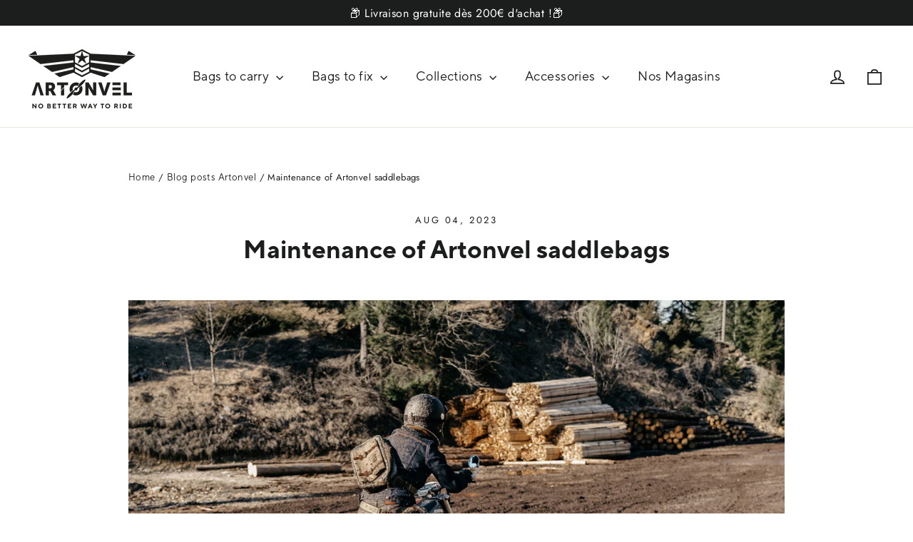

--- FILE ---
content_type: text/html; charset=utf-8
request_url: https://artonvel.com/en-all/blogs/infos/entretien-des-sacoches-en-cuir-artonvel
body_size: 52579
content:
<!doctype html>
<html class="no-js" lang="en" dir="ltr">
<head>

          <!-- Google Tag Manager -->
        <script>(function(w,d,s,l,i){w[l]=w[l]||[];w[l].push({'gtm.start':
        new Date().getTime(),event:'gtm.js'});var f=d.getElementsByTagName(s)[0],
        j=d.createElement(s),dl=l!='dataLayer'?'&l='+l:'';j.async=true;j.src=
        'https://www.googletagmanager.com/gtm.js?id='+i+dl;f.parentNode.insertBefore(j,f);
        })(window,document,'script','dataLayer','GTM-WT59V7T');</script>
        <!-- End Google Tag Manager -->
        <script>  

  
  (function() {
      class Ultimate_Shopify_DataLayer {
        constructor() {
          window.dataLayer = window.dataLayer || []; 
          
          // use a prefix of events name
          this.eventPrefix = 'wm_';

          // keep the value false to get non-formatted product id
          this.formattedItemId = true; 

          // add to wishlist selectors
          this.addToWishListSelectors = {
            'addWishListIcon': '',
            'gridItemSelector': '',
            'productLinkSelector': 'a[href*="/products/"]'
          }

          // quick view selectors
          this.quickViewSelector = {
            'quickViewElement': '',
            'gridItemSelector': '',
            'productLinkSelector': 'a[href*="/products/"]'
          }

          // mini cart button selector
          this.miniCartButton = [
            'a[href="/cart"]', 
          ];
          this.miniCartAppersOn = 'click';


          // begin checkout buttons/links selectors
          this.beginCheckoutButtons = [
            'input[name="checkout"]',
            'button[name="checkout"]',
            'a[href="/checkout"]',
            '.additional-checkout-buttons',
          ];

          // direct checkout button selector
          this.shopifyDirectCheckoutButton = [
            '.shopify-payment-button'
          ]

          // keep the value true if Add to Cart redirect to cart page
          this.isAddToCartRedirect = false;
          
          // keep the value false if cart items increment/decrement/remove refresh page 
          this.isAjaxCartIncrementDecrement = true;
          

          // Caution: Do not modify anything below this line, as it may result in it not functioning correctly.
          this.cart = {"note":null,"attributes":{},"original_total_price":0,"total_price":0,"total_discount":0,"total_weight":0.0,"item_count":0,"items":[],"requires_shipping":false,"currency":"EUR","items_subtotal_price":0,"cart_level_discount_applications":[],"checkout_charge_amount":0}
          this.countryCode = "FR";
          this.collectData();  
        }

        updateCart() {
          fetch("/cart.js")
          .then((response) => response.json())
          .then((data) => {
            this.cart = data;
          });
        }

       debounce(delay) {         
          let timeoutId;
          return function(func) {
            console.log('on-clean', timeoutId);
            const context = this;
            const args = arguments;
            
            clearTimeout(timeoutId);
            
            timeoutId = setTimeout(function() {
              func.apply(context, args);
            }, delay);

            console.log('new set', timeoutId);
          };
        }

        collectData() { 
            this.customerData();
            this.ajaxRequestData();
            this.searchPageData();
            this.miniCartData();
            this.beginCheckoutData();
  
            
  
            
  
            
            
            this.addToWishListData();
            this.quickViewData();
            this.formData();
            this.phoneClickData();
            this.emailClickData();
        }        

        //logged in customer data 
        customerData() {
            const currentUser = {};
            

            if (currentUser.email) {
              currentUser.hash_email = "e3b0c44298fc1c149afbf4c8996fb92427ae41e4649b934ca495991b7852b855"
            }

            window.dataLayer = window.dataLayer || [];
            dataLayer.push({
              customer: currentUser
            })
        }

        // add_to_cart, remove_from_cart, search
        ajaxRequestData() {
          const self = this;
          
          // handle non-ajax add to cart
          if(this.isAddToCartRedirect) {
            document.addEventListener('submit', function(event) {
              const addToCartForm = event.target.closest('form[action="/cart/add"]');
              if(addToCartForm) {
                event.preventDefault();
                
                const formData = new FormData(addToCartForm);
            
                fetch(window.Shopify.routes.root + 'cart/add.js', {
                  method: 'POST',
                  body: formData
                })
                .then(response => {
                    window.location.href = "/en-all/cart";
                })
                .catch((error) => {
                  console.error('Error:', error);
                });
              }
            });
          }
          
          // fetch
          let originalFetch = window.fetch;
          let debounce = this.debounce(800);
          
          window.fetch = function () {
            return originalFetch.apply(this, arguments).then((response) => {
              if (response.ok) {
                let cloneResponse = response.clone();
                let requestURL = arguments[0];
                
                if(/.*\/search\/?.*\?.*q=.+/.test(requestURL)) {   
                  const queryString = requestURL.split('?')[1];
                  const urlParams = new URLSearchParams(queryString);
                  const search_term = urlParams.get("q");

                  debounce(function() {
                   dataLayer.push({
                     event: 'search', 
                     search_term
                   })
                  });
                }
                else if (requestURL.includes("/cart/add")) {
                  cloneResponse.text().then((text) => {
                    let item = JSON.parse(text);
                    self.singleCartItemDataLayer('add_to_cart', item);
                    self.updateCart();
                  });
                }else if(requestURL.includes("/cart/change")) {
                  
                   cloneResponse.text().then((text) => {
                     
                    let newCart = JSON.parse(text);
                    let newCartItems = newCart.items;
                    let oldCartItems = self.cart.items;

                    for(let i = 0; i < oldCartItems.length; i++) {
                      let item = oldCartItems[i];
                      let newItem = newCartItems.find(newItems => newItems.id === item.id);


                      if(newItem) {

                        if(newItem.quantity > item.quantity) {
                          // cart item increment
                          let quantity = (newItem.quantity - item.quantity);
                          let updatedItem = {...item, quantity}
                          self.singleCartItemDataLayer('add_to_cart', updatedItem);
                          self.updateCart(); 

                        }else if(newItem.quantity < item.quantity) {
                          // cart item decrement
                          let quantity = (item.quantity - newItem.quantity);
                          let updatedItem = {...item, quantity}
                          self.singleCartItemDataLayer('remove_from_cart', updatedItem);
                          self.updateCart(); 
                        }
                        

                      }else {
                        self.singleCartItemDataLayer('remove_from_cart', item);
                        self.updateCart(); 
                      }
                    }
                     
                  });
                }
              }
              return response;
            });
          }
          // end fetch 


          //xhr
          var origXMLHttpRequest = XMLHttpRequest;
          XMLHttpRequest = function() {
            var requestURL;
    
            var xhr = new origXMLHttpRequest();
            var origOpen = xhr.open;
            var origSend = xhr.send;
            
    
    
            // Override the `open` function.
            xhr.open = function(method, url) {
                requestURL = url;
                return origOpen.apply(this, arguments);
            };
    
    
            xhr.send = function() {
    
                // Only proceed if the request URL matches what we're looking for.
                if (requestURL.includes("/cart/add") || requestURL.includes("/cart/change") || /.*\/search\/?.*\?.*q=.+/.test(requestURL)) {
        
                    xhr.addEventListener('load', function() {
                        if (xhr.readyState === 4) {
                            if (xhr.status >= 200 && xhr.status < 400) { 

                              if(/.*\/search\/?.*\?.*q=.+/.test(requestURL)) {
                                const queryString = requestURL.split('?')[1];
                                const urlParams = new URLSearchParams(queryString);
                                const search_term = urlParams.get("q");

                                debounce(function() {
                                  dataLayer.push({
                                    event: 'search', 
                                    search_term
                                  })
                                });
                              }

                              else if(requestURL.includes("/cart/add")) {
                                 
                                   const item = JSON.parse(xhr.responseText);
                                   self.singleCartItemDataLayer('add_to_cart', item);
                                   self.updateCart();
                                 
                               }else if(requestURL.includes("/cart/change")) {
                                 
                                  const newCart = JSON.parse(xhr.responseText);
                                  const newCartItems = newCart.items;
                                  let oldCartItems = self.cart.items;
              
                                  for(let i = 0; i < oldCartItems.length; i++) {
                                    let item = oldCartItems[i];
                                    let newItem = newCartItems.find(newItems => newItems.id === item.id);
              
              
                                    if(newItem) {
                                      if(newItem.quantity > item.quantity) {
                                        // cart item increment
                                        let quantity = (newItem.quantity - item.quantity);
                                        let updatedItem = {...item, quantity}
                                        self.singleCartItemDataLayer('add_to_cart', updatedItem);
                                        self.updateCart(); 
              
                                      }else if(newItem.quantity < item.quantity) {
                                        // cart item decrement
                                        let quantity = (item.quantity - newItem.quantity);
                                        let updatedItem = {...item, quantity}
                                        self.singleCartItemDataLayer('remove_from_cart', updatedItem);
                                        self.updateCart(); 
                                      }
                                      
              
                                    }else {
                                      self.singleCartItemDataLayer('remove_from_cart', item);
                                      self.updateCart(); 
                                    }
                                  }
                               }          
                            }
                        }
                    });
                }
    
                return origSend.apply(this, arguments);
            };
    
            return xhr;
          }; 
          //end xhr
        }

        // search event from search page
        searchPageData() {
          let pageUrl = window.location.href;
          if(/.*\/search\/?.*\?q=.+/.test(pageUrl)) {   
            const queryString = pageUrl.split('?')[1];
            const urlParams = new URLSearchParams(queryString);
            const search_term = urlParams.get("q");

            if (performance.navigation.type === 0) {
              dataLayer.push({
                 event: 'search', 
                 search_term
              });
            }
          }
        }

        // view_cart
        miniCartData() {
          if(this.miniCartButton.length) {
            let self = this;
            if(this.miniCartAppersOn === 'hover') {
              this.miniCartAppersOn = 'mouseenter';
            }
            this.miniCartButton.forEach((selector) => {
            let miniCartButton = document.querySelector(selector);

              if(miniCartButton) {
                miniCartButton.addEventListener(self.miniCartAppersOn, () => {
                  self.cartItemsDataLayer('view_cart', self.cart);
                });
              }
            });
          }
        }

        // begin_checkout
        beginCheckoutData() {
          let self = this;
          document.addEventListener('click', () => {
            let targetElement = event.target.closest(self.beginCheckoutButtons.join(', '));
            if(targetElement) {
              self.cartItemsDataLayer('begin_checkout', self.cart);
            }
          });
        }

        // view_cart, add_to_cart, remove_from_cart
        viewCartPageData() {
          
          this.cartItemsDataLayer('view_cart', this.cart);

          //if cart quantity chagne reload page 
          if(!this.isAjaxCartIncrementDecrement) {
            const self = this;
            document.addEventListener('pointerdown', (event) => {
              const target = event.target.closest('a[href*="/cart/change?"]');
              if(target) {
                const linkUrl = target.getAttribute('href');
                const queryString = linkUrl.split("?")[1];
                const urlParams = new URLSearchParams(queryString);
                const newQuantity = urlParams.get("quantity");
                const line = urlParams.get("line");
                const cart_id = urlParams.get("id");
        
                
                if(newQuantity && (line || cart_id)) {
                  let item = line ? {...self.cart.items[line - 1]} : self.cart.items.find(item => item.key === cart_id);
        
                  let event = 'add_to_cart';
                  if(newQuantity < item.quantity) {
                    event = 'remove_from_cart';
                  }
        
                  let quantity = Math.abs(newQuantity - item.quantity);
                  item['quantity'] = quantity;
        
                  self.singleCartItemDataLayer(event, item);
                }
              }
            });
          }
        }

        productSinglePage() {
        
        }

        collectionsPageData() {
          var ecommerce = {
            'items': [
              
              ]
          };

          ecommerce['item_list_id'] = null
          ecommerce['item_list_name'] = null

          this.cartItemsDataLayer('view_item_list', ecommerce);
        }
        
        
        // add to wishlist
        addToWishListData() {
          if(this.addToWishListSelectors && this.addToWishListSelectors.addWishListIcon) {
            const self = this;
            document.addEventListener('pointerdown', (event) => {
              let target = event.target;
              
              if(target.closest(self.addToWishListSelectors.addWishListIcon)) {
                let pageULR = window.location.href.replace(/\?.+/, '');
                let requestURL = undefined;
          
                if(/\/products\/[^/]+$/.test(pageULR)) {
                  requestURL = pageULR;
                } else if(self.addToWishListSelectors.gridItemSelector && self.addToWishListSelectors.productLinkSelector) {
                  let itemElement = target.closest(self.addToWishListSelectors.gridItemSelector);
                  if(itemElement) {
                    let linkElement = itemElement.querySelector(self.addToWishListSelectors.productLinkSelector); 
                    if(linkElement) {
                      let link = linkElement.getAttribute('href').replace(/\?.+/g, '');
                      if(link && /\/products\/[^/]+$/.test(link)) {
                        requestURL = link;
                      }
                    }
                  }
                }

                if(requestURL) {
                  fetch(requestURL + '.json')
                    .then(res => res.json())
                    .then(result => {
                      let data = result.product;                    
                      if(data) {
                        let dataLayerData = {
                        	product_id: data.id,
                            variant_id: data.variants[0].id,
                            product_title: data.title,
                        	quantity: 1,
                        	final_price: parseFloat(data.variants[0].price) * 100,
                        	total_discount: 0,
                        	product_type: data.product_type,
                        	vendor: data.vendor,
                        	variant_title: (data.variants[0].title !== 'Default Title') ? data.variants[0].title : undefined,
                        	sku: data.variants[0].sku,
                        }

                        self.singleCartItemDataLayer('add_to_wishlist', dataLayerData);
                      }
                    });
                }
              }
            });
          }
        }

        quickViewData() {
          if(this.quickViewSelector.quickViewElement && this.quickViewSelector.gridItemSelector && this.quickViewSelector.productLinkSelector) {
            const self = this;
            document.addEventListener('pointerdown', (event) => {
              let target = event.target;
              if(target.closest(self.quickViewSelector.quickViewElement)) {
                let requestURL = undefined;
                let itemElement = target.closest(this.quickViewSelector.gridItemSelector );
                
                if(itemElement) {
                  let linkElement = itemElement.querySelector(self.quickViewSelector.productLinkSelector); 
                  if(linkElement) {
                    let link = linkElement.getAttribute('href').replace(/\?.+/g, '');
                    if(link && /\/products\/[^/]+$/.test(link)) {
                      requestURL = link;
                    }
                  }
                }   
                
                if(requestURL) {
                    fetch(requestURL + '.json')
                      .then(res => res.json())
                      .then(result => {
                        let data = result.product;                    
                        if(data) {
                          let dataLayerData = {
                          	product_id: data.id,
                            variant_id: data.variants[0].id,
                            product_title: data.title,
                          	quantity: 1,
                          	final_price: parseFloat(data.variants[0].price) * 100,
                          	total_discount: 0,
                          	product_type: data.product_type,
                          	vendor: data.vendor,
                          	variant_title: (data.variants[0].title !== 'Default Title') ? data.variants[0].title : undefined,
                          	sku: data.variants[0].sku,
                          }
  
                          self.singleCartItemDataLayer('view_item', dataLayerData);
                          self.quickViewVariants = data.variants;
                          self.quickViewedItem = dataLayerData;
                        }
                      });
                  }
              }
            });

            
              if(this.shopifyDirectCheckoutButton.length) {
                let self = this;
                document.addEventListener('pointerdown', (event) => {
                  let target = event.target;
                  let checkoutButton = event.target.closest(this.shopifyDirectCheckoutButton.join(', '));
                  
                  if(self.quickViewVariants && self.quickViewedItem && self.quickViewVariants.length && checkoutButton) {

                    let checkoutForm = checkoutButton.closest('form[action*="/cart/add"]');
                    if(checkoutForm) {
                        let quantity = 1;
                        let varientInput = checkoutForm.querySelector('input[name="id"]');
                        let quantitySelector = checkoutForm.getAttribute('id');

                        if(quantitySelector) {
                          let quentityInput = document.querySelector('input[name="quantity"][form="'+quantitySelector+'"]');
                          if(quentityInput) {
                              quantity = +quentityInput.value;
                          }
                        }

                        if(varientInput) {
                            let variant_id = parseInt(varientInput.value);

                            if(variant_id) {
                                const variant = self.quickViewVariants.find(item => item.id === +variant_id);
                                if(variant && self.quickViewedItem) {
                                    self.quickViewedItem['variant_id'] = variant_id;
                                    self.quickViewedItem['variant_title'] = variant.title;
                                    self.quickViewedItem['final_price'] = parseFloat(variant.price) * 100;
                                    self.quickViewedItem['quantity'] = quantity; 
    
                                    self.singleCartItemDataLayer('add_to_cart', self.quickViewedItem);
                                    self.singleCartItemDataLayer('begin_checkout', self.quickViewedItem);
                                }
                            }
                        }
                    }

                  }
                }); 
            }
            
          }
        }

        // single item add in dataLyaer
        singleCartItemDataLayer(event, item) { 
          dataLayer.push({ "ecommerce": null });
          const dataLayerData = {
            "event": this.eventPrefix + event,
            "ecommerce": {
              "currency": this.cart.currency,
              "value": +(((item.final_price / 100) * item.quantity).toFixed(2)),
              "items": [{
                  "item_id": this.formattedItemId  ? `shopify_${this.countryCode}_${item.product_id}_${item.variant_id}` : item.product_id.toString(),
                  "variant_id": item.variant_id.toString(),
                  "item_name": item.product_title,
                  "quantity": item.quantity,
                  "price": +((item.final_price / 100).toFixed(2)),
                  "discount": item.total_discount ? +((item.total_discount / 100).toFixed(2)) : 0
              }]
            }
          }

          if(item.product_type) {
            dataLayerData.ecommerce['items'][0]['item_category'] = item.product_type;
          }

          if(item.vendor) {
            dataLayerData.ecommerce['items'][0]['item_brand'] = item.vendor;
          }

          if(item.variant_title && item.variant_title !== 'Default Title') {
            dataLayerData.ecommerce['items'][0]['item_variant'] = item.variant_title;
          }

          if(item.sku) {
            dataLayerData.ecommerce['items'][0]['sku'] = item.sku;
          }

          if(item.item_list_id) {
            dataLayerData.ecommerce['items'][0]['item_list_id'] = item.item_list_id;
          }
          
          if(item.item_list_name) {
            dataLayerData.ecommerce['items'][0]['item_list_name'] = item.item_list_name;
          }
          
          dataLayer.push(dataLayerData);
        };

        // multiple items add in dataLayer
        cartItemsDataLayer(event, cart) {
          dataLayer.push({ 'ecommerce': null });
          const dataLayerData = {
            "event": this.eventPrefix + event,
            'ecommerce': {
               'currency': this.cart.currency,
               'items': cart.items.map((item, index) => {
                 const itemDataLayerData = {
                    'index': index,
                    'item_id': this.formattedItemId  ? `shopify_${this.countryCode}_${item.product_id}_${item.variant_id}` : item.product_id.toString(),
                    'variant_id': item.variant_id.toString(),
                    'item_name': item.product_title,
                    'quantity': item.quantity,
                    'price': +((item.final_price / 100).toFixed(2)),
                    'discount': item.total_discount ? +((item.total_discount / 100).toFixed(2)) : 0 
                }

                if(item.product_type) {
                  itemDataLayerData['item_category'] = item.product_type;
                }
                
                 if(item.vendor) {
                  itemDataLayerData['item_brand'] = item.vendor;
                }

                                 
                if(item.variant_title && item.variant_title !== 'Default Title') {
                  itemDataLayerData['item_variant'] = item.variant_title;
                }
              
                if(item.sku) {
                  itemDataLayerData['sku'] = item.sku;
                }

                if(item.item_list_name) {
                  itemDataLayerData['item_list_name'] = item.item_list_name;
                }

                if(item.item_list_id) {
                  itemDataLayerData['item_list_id'] = item.item_list_id;
                }

                return itemDataLayerData;
              })
            }
          }

          if(cart.total_price) {
            dataLayerData['ecommerce']['value'] = +((cart.total_price / 100).toFixed(2))
          }
          
          if(cart.item_list_id) {
            dataLayerData['ecommerce']['item_list_id'] = cart.item_list_id;
          }
          
          if(cart.item_list_name) {
            dataLayerData['ecommerce']['item_list_name'] = cart.item_list_name;
          }
          
          dataLayer.push(dataLayerData);
        }

        
        // contact form submit & newsletters signup
        formData() {
          const self = this;
          document.addEventListener('submit', function(event) {

            let targetForm = event.target.closest('form[action^="/contact"]');


            if(targetForm) {
              const formData = {
                form_location: window.location.href,
                form_id: targetForm.getAttribute('id'),
                form_classes: targetForm.getAttribute('class')
              };
                            
              let formType = targetForm.querySelector('input[name="form_type"]');
              let inputs = targetForm.querySelectorAll("input:not([type=hidden]):not([type=submit]), textarea, select");
              
              inputs.forEach(function(input) {
                var inputName = input.name;
                var inputValue = input.value;
                
                if (inputName && inputValue) {
                  var matches = inputName.match(/\[(.*?)\]/);
                  if (matches && matches.length > 1) {
                     var fieldName = matches[1];
                     formData[fieldName] = input.value;
                  }
                }
              });
              
              if(formType && formType.value === 'customer') {
                dataLayer.push({ event: self.eventPrefix + 'newsletter_signup', ...formData});
              } else if(formType && formType.value === 'contact') {
                dataLayer.push({ event: self.eventPrefix + 'contact_form_submit', ...formData});
              }
            }
          });

        }

        // phone_number_click event
        phoneClickData() {
          const self = this; 
          document.addEventListener('click', function(event) {
            let target = event.target.closest('a[href^="tel:"]');
            if(target) {
              let phone_number = target.getAttribute('href').replace('tel:', '');
              dataLayer.push({
                event: self.eventPrefix + 'phone_number_click',
                page_location: window.location.href,
                link_classes: target.getAttribute('class'),
                link_id: target.getAttribute('id'),
                phone_number
              })
            }
          });
        }
  
        // email_click event
        emailClickData() {
          const self = this; 
          document.addEventListener('click', function(event) {
            let target = event.target.closest('a[href^="mailto:"]');
            if(target) {
              let email_address = target.getAttribute('href').replace('mailto:', '');
              dataLayer.push({
                event: self.eventPrefix + 'email_click',
                page_location: window.location.href,
                link_classes: target.getAttribute('class'),
                link_id: target.getAttribute('id'),
                email_address
              })
            }
          });
        }
      } 
      // end Ultimate_Shopify_DataLayer

      document.addEventListener('DOMContentLoaded', function() {
        try{
          new Ultimate_Shopify_DataLayer();
        }catch(error) {
          console.log(error);
        }
      });
    
  })();
</script>
  

  <!-- Google tag (gtag.js) -->
<script async src="https://www.googletagmanager.com/gtag/js?id=AW-11004284951"></script>
<script>
  window.dataLayer = window.dataLayer || [];
  function gtag(){dataLayer.push(arguments);}
  gtag('js', new Date());

  gtag('config', 'AW-11004284951');
</script>


  
  <meta name="facebook-domain-verification" content="58bn8zk7d0wpwtqfx8r2kbzioo7pvg" />
	<script id="pandectes-rules">   /* PANDECTES-GDPR: DO NOT MODIFY AUTO GENERATED CODE OF THIS SCRIPT */      window.PandectesSettings = {"store":{"plan":"basic","theme":"Version Finale Arthur 04/08/2023","primaryLocale":"fr","adminMode":false},"tsPublished":1691177183,"declaration":{"showPurpose":false,"showProvider":false,"declIntroText":"Nous utilisons des cookies pour optimiser les fonctionnalités du site Web, analyser les performances et vous offrir une expérience personnalisée. Certains cookies sont indispensables au bon fonctionnement et au bon fonctionnement du site Web. Ces cookies ne peuvent pas être désactivés. Dans cette fenêtre, vous pouvez gérer vos préférences en matière de cookies.","showDateGenerated":true},"language":{"languageMode":"Single","fallbackLanguage":"fr","languageDetection":"browser","languagesSupported":[]},"texts":{"managed":{"headerText":{"fr":"Nous respectons votre vie privée"},"consentText":{"fr":"Ce site utilise des cookies pour vous garantir la meilleure expérience."},"dismissButtonText":{"fr":"D'accord"},"linkText":{"fr":"En savoir plus"},"imprintText":{"fr":"Imprimer"},"preferencesButtonText":{"fr":"Préférences"},"allowButtonText":{"fr":"J'accepte"},"denyButtonText":{"fr":"Je refuse"},"leaveSiteButtonText":{"fr":"Quitter ce site"},"cookiePolicyText":{"fr":"Politique de cookies"},"preferencesPopupTitleText":{"fr":"Gérer les préférences de consentement"},"preferencesPopupIntroText":{"fr":"Nous utilisons des cookies pour optimiser les fonctionnalités du site Web, analyser les performances et vous offrir une expérience personnalisée. Certains cookies sont indispensables au bon fonctionnement et au bon fonctionnement du site. Ces cookies ne peuvent pas être désactivés. Dans cette fenêtre, vous pouvez gérer votre préférence de cookies."},"preferencesPopupCloseButtonText":{"fr":"proche"},"preferencesPopupAcceptAllButtonText":{"fr":"Accepter tout"},"preferencesPopupRejectAllButtonText":{"fr":"Tout rejeter"},"preferencesPopupSaveButtonText":{"fr":"Enregistrer les préférences"},"accessSectionTitleText":{"fr":"Portabilité des données"},"accessSectionParagraphText":{"fr":"Vous avez le droit de pouvoir accéder à vos données à tout moment."},"rectificationSectionTitleText":{"fr":"Rectification des données"},"rectificationSectionParagraphText":{"fr":"Vous avez le droit de demander la mise à jour de vos données chaque fois que vous le jugez approprié."},"erasureSectionTitleText":{"fr":"Droit à l'oubli"},"erasureSectionParagraphText":{"fr":"Vous avez le droit de demander que toutes vos données soient effacées. Après cela, vous ne pourrez plus accéder à votre compte."},"declIntroText":{"fr":"Nous utilisons des cookies pour optimiser les fonctionnalités du site Web, analyser les performances et vous offrir une expérience personnalisée. Certains cookies sont indispensables au bon fonctionnement et au bon fonctionnement du site Web. Ces cookies ne peuvent pas être désactivés. Dans cette fenêtre, vous pouvez gérer vos préférences en matière de cookies."}},"categories":{"strictlyNecessaryCookiesTitleText":{"fr":"Cookies strictement nécessaires"},"functionalityCookiesTitleText":{"fr":"Cookies fonctionnels"},"performanceCookiesTitleText":{"fr":"Cookies de performances"},"targetingCookiesTitleText":{"fr":"Ciblage des cookies"},"unclassifiedCookiesTitleText":{"fr":"Cookies non classés"},"strictlyNecessaryCookiesDescriptionText":{"fr":"Ces cookies sont essentiels pour vous permettre de vous déplacer sur le site Web et d'utiliser ses fonctionnalités, telles que l'accès aux zones sécurisées du site Web. Le site Web ne peut pas fonctionner correctement sans ces cookies."},"functionalityCookiesDescriptionText":{"fr":"Ces cookies permettent au site de fournir des fonctionnalités et une personnalisation améliorées. Ils peuvent être définis par nous ou par des fournisseurs tiers dont nous avons ajouté les services à nos pages. Si vous n'autorisez pas ces cookies, certains ou tous ces services peuvent ne pas fonctionner correctement."},"performanceCookiesDescriptionText":{"fr":"Ces cookies nous permettent de surveiller et d'améliorer les performances de notre site Web. Par exemple, ils nous permettent de compter les visites, d'identifier les sources de trafic et de voir quelles parties du site sont les plus populaires."},"targetingCookiesDescriptionText":{"fr":"Ces cookies peuvent être installés via notre site par nos partenaires publicitaires. Ils peuvent être utilisés par ces sociétés pour établir un profil de vos intérêts et vous montrer des publicités pertinentes sur d'autres sites. Ils ne stockent pas directement d'informations personnelles, mais sont basés sur l'identification unique de votre navigateur et de votre appareil Internet. Si vous n'autorisez pas ces cookies, vous bénéficierez d'une publicité moins ciblée."},"unclassifiedCookiesDescriptionText":{"fr":"Les cookies non classés sont des cookies que nous sommes en train de classer avec les fournisseurs de cookies individuels."}},"auto":{"declName":{"fr":"Nom"},"declPath":{"fr":"Chemin"},"declType":{"fr":"Taper"},"declDomain":{"fr":"Domaine"},"declPurpose":{"fr":"But"},"declProvider":{"fr":"Fournisseur"},"declRetention":{"fr":"Rétention"},"declFirstParty":{"fr":"First-party"},"declThirdParty":{"fr":"Tierce personne"},"declSeconds":{"fr":"secondes"},"declMinutes":{"fr":"minutes"},"declHours":{"fr":"heures"},"declDays":{"fr":"jours"},"declMonths":{"fr":"mois"},"declYears":{"fr":"années"},"declSession":{"fr":"Session"},"cookiesDetailsText":{"fr":"Détails des cookies"},"preferencesPopupAlwaysAllowedText":{"fr":"Toujours permis"},"submitButton":{"fr":"Soumettre"},"submittingButton":{"fr":"Soumission..."},"cancelButton":{"fr":"Annuler"},"guestsSupportInfoText":{"fr":"Veuillez vous connecter avec votre compte client pour continuer."},"guestsSupportEmailPlaceholder":{"fr":"Adresse e-mail"},"guestsSupportEmailValidationError":{"fr":"L'email n'est pas valide"},"guestsSupportEmailSuccessTitle":{"fr":"Merci pour votre requête"},"guestsSupportEmailFailureTitle":{"fr":"Un problème est survenu"},"guestsSupportEmailSuccessMessage":{"fr":"Si vous êtes inscrit en tant que client de ce magasin, vous recevrez bientôt un e-mail avec des instructions sur la marche à suivre."},"guestsSupportEmailFailureMessage":{"fr":"Votre demande n'a pas été soumise. Veuillez réessayer et si le problème persiste, contactez le propriétaire du magasin pour obtenir de l'aide."},"confirmationSuccessTitle":{"fr":"Votre demande est vérifiée"},"confirmationFailureTitle":{"fr":"Un problème est survenu"},"confirmationSuccessMessage":{"fr":"Nous reviendrons rapidement vers vous quant à votre demande."},"confirmationFailureMessage":{"fr":"Votre demande n'a pas été vérifiée. Veuillez réessayer et si le problème persiste, contactez le propriétaire du magasin pour obtenir de l'aide"},"consentSectionTitleText":{"fr":"Votre consentement aux cookies"},"consentSectionNoConsentText":{"fr":"Vous n'avez pas consenti à la politique de cookies de ce site Web."},"consentSectionConsentedText":{"fr":"Vous avez consenti à la politique de cookies de ce site Web sur"},"consentStatus":{"fr":"Préférence de consentement"},"consentDate":{"fr":"Date de consentement"},"consentId":{"fr":"ID de consentement"},"consentSectionChangeConsentActionText":{"fr":"Modifier la préférence de consentement"},"accessSectionGDPRRequestsActionText":{"fr":"Demandes des personnes concernées"},"accessSectionAccountInfoActionText":{"fr":"Données personnelles"},"accessSectionOrdersRecordsActionText":{"fr":"Ordres"},"accessSectionDownloadReportActionText":{"fr":"Tout télécharger"},"rectificationCommentPlaceholder":{"fr":"Décrivez ce que vous souhaitez mettre à jour"},"rectificationCommentValidationError":{"fr":"Un commentaire est requis"},"rectificationSectionEditAccountActionText":{"fr":"Demander une mise à jour"},"erasureSectionRequestDeletionActionText":{"fr":"Demander la suppression des données personnelles"}}},"library":{"previewMode":false,"fadeInTimeout":0,"defaultBlocked":7,"showLink":true,"showImprintLink":false,"enabled":true,"cookie":{"name":"_pandectes_gdpr","expiryDays":365,"secure":true},"dismissOnScroll":false,"dismissOnWindowClick":false,"dismissOnTimeout":false,"palette":{"popup":{"background":"#FFFFFF","backgroundForCalculations":{"a":1,"b":255,"g":255,"r":255},"text":"#000000"},"button":{"background":"transparent","backgroundForCalculations":{"a":1,"b":255,"g":255,"r":255},"text":"#000000","textForCalculation":{"a":1,"b":0,"g":0,"r":0},"border":"#000000"}},"content":{"href":"https://www.artonvel.com/policies/privacy-policy","imprintHref":"/","close":"&#10005;","target":"","logo":"<img class=\"cc-banner-logo\" height=\"40\" width=\"40\" src=\"https://cdn.shopify.com/s/files/1/0758/2187/5529/t/6/assets/pandectes-logo.png?v=1691074190\" alt=\"Artonvel\" />"},"window":"<div role=\"dialog\" aria-live=\"polite\" aria-label=\"cookieconsent\" aria-describedby=\"cookieconsent:desc\" id=\"pandectes-banner\" class=\"cc-window-wrapper cc-bottom-wrapper\"><div class=\"pd-cookie-banner-window cc-window {{classes}}\"><!--googleoff: all-->{{children}}<!--googleon: all--></div></div>","compliance":{"opt-both":"<div class=\"cc-compliance cc-highlight\">{{deny}}{{allow}}</div>"},"type":"opt-both","layouts":{"basic":"{{logo}}{{messagelink}}{{compliance}}{{close}}"},"position":"bottom","theme":"wired","revokable":true,"animateRevokable":false,"revokableReset":false,"revokableLogoUrl":"https://cdn.shopify.com/s/files/1/0758/2187/5529/t/6/assets/pandectes-reopen-logo.png?v=1691074191","revokablePlacement":"bottom-left","revokableMarginHorizontal":15,"revokableMarginVertical":15,"static":false,"autoAttach":true,"hasTransition":true,"blacklistPage":[""]},"geolocation":{"brOnly":false,"caOnly":false,"euOnly":false,"jpOnly":false,"thOnly":false,"canadaOnly":false,"globalVisibility":true},"dsr":{"guestsSupport":false,"accessSectionDownloadReportAuto":false},"banner":{"resetTs":1691074188,"extraCss":"        .cc-banner-logo {max-width: 24em!important;}    @media(min-width: 768px) {.cc-window.cc-floating{max-width: 24em!important;width: 24em!important;}}    .cc-message, .cc-header, .cc-logo {text-align: left}    .cc-window-wrapper{z-index: 2147483647;}    .cc-window{z-index: 2147483647;font-family: inherit;}    .cc-header{font-family: inherit;}    .pd-cp-ui{font-family: inherit; background-color: #FFFFFF;color:#000000;}    .pd-cp-btn{}    input + .pd-cp-preferences-slider{background-color: rgba(0, 0, 0, 0.3)}    .pd-cp-scrolling-section::-webkit-scrollbar{background-color: rgba(0, 0, 0, 0.3)}    input:checked + .pd-cp-preferences-slider{background-color: rgba(0, 0, 0, 1)}    .pd-cp-scrolling-section::-webkit-scrollbar-thumb {background-color: rgba(0, 0, 0, 1)}    .pd-cp-ui-close{color:#000000;}    .pd-cp-preferences-slider:before{background-color: #FFFFFF}    .pd-cp-title:before {border-color: #000000!important}    .pd-cp-preferences-slider{background-color:#000000}    .pd-cp-toggle{color:#000000!important}    @media(max-width:699px) {.pd-cp-ui-close-top svg {fill: #000000}}    .pd-cp-toggle:hover,.pd-cp-toggle:visited,.pd-cp-toggle:active{color:#000000!important}    .pd-cookie-banner-window {box-shadow: 0 0 18px rgb(0 0 0 / 20%);}  ","customJavascript":null,"showPoweredBy":false,"isActive":true,"implicitSavePreferences":false,"cookieIcon":false,"blockBots":false,"showCookiesDetails":true,"cookiesBlockedByDefault":"7","hasTransition":true,"blockingPage":false,"showOnlyLandingPage":false,"leaveSiteUrl":"https://www.google.com","linkRespectStoreLang":false},"cookies":{"0":[{"name":"localization","domain":"3c8dde-3.myshopify.com","path":"/","provider":"Shopify","firstParty":true,"retention":"1 year(s)","expires":1,"unit":"declYears","purpose":{"fr":"Shopify store localization"}},{"name":"secure_customer_sig","domain":"3c8dde-3.myshopify.com","path":"/","provider":"Shopify","firstParty":true,"retention":"1 year(s)","expires":1,"unit":"declYears","purpose":{"fr":"Used in connection with customer login."}},{"name":"_cmp_a","domain":".3c8dde-3.myshopify.com","path":"/","provider":"Shopify","firstParty":true,"retention":"24 hour(s)","expires":24,"unit":"declHours","purpose":{"fr":"Used for managing customer privacy settings."}},{"name":"_tracking_consent","domain":".3c8dde-3.myshopify.com","path":"/","provider":"Shopify","firstParty":true,"retention":"1 year(s)","expires":1,"unit":"declYears","purpose":{"fr":"Tracking preferences."}},{"name":"keep_alive","domain":"3c8dde-3.myshopify.com","path":"/","provider":"Shopify","firstParty":true,"retention":"30 minute(s)","expires":30,"unit":"declMinutes","purpose":{"fr":"Used in connection with buyer localization."}}],"1":[],"2":[{"name":"_landing_page","domain":".3c8dde-3.myshopify.com","path":"/","provider":"Shopify","firstParty":true,"retention":"14 day(s)","expires":14,"unit":"declSession","purpose":{"fr":"Tracks landing pages."}},{"name":"_y","domain":".3c8dde-3.myshopify.com","path":"/","provider":"Shopify","firstParty":true,"retention":"1 year(s)","expires":1,"unit":"declYears","purpose":{"fr":"Shopify analytics."}},{"name":"_shopify_sa_t","domain":".3c8dde-3.myshopify.com","path":"/","provider":"Shopify","firstParty":true,"retention":"30 minute(s)","expires":30,"unit":"declMinutes","purpose":{"fr":"Shopify analytics relating to marketing & referrals."}},{"name":"_s","domain":".3c8dde-3.myshopify.com","path":"/","provider":"Shopify","firstParty":true,"retention":"30 minute(s)","expires":30,"unit":"declMinutes","purpose":{"fr":"Shopify analytics."}},{"name":"_shopify_y","domain":".3c8dde-3.myshopify.com","path":"/","provider":"Shopify","firstParty":true,"retention":"1 year(s)","expires":1,"unit":"declYears","purpose":{"fr":"Shopify analytics."}},{"name":"_orig_referrer","domain":".3c8dde-3.myshopify.com","path":"/","provider":"Shopify","firstParty":true,"retention":"14 day(s)","expires":14,"unit":"declSession","purpose":{"fr":"Tracks landing pages."}},{"name":"_shopify_sa_p","domain":".3c8dde-3.myshopify.com","path":"/","provider":"Shopify","firstParty":true,"retention":"30 minute(s)","expires":30,"unit":"declMinutes","purpose":{"fr":"Shopify analytics relating to marketing & referrals."}},{"name":"_shopify_s","domain":".3c8dde-3.myshopify.com","path":"/","provider":"Shopify","firstParty":true,"retention":"30 minute(s)","expires":30,"unit":"declMinutes","purpose":{"fr":"Shopify analytics."}}],"4":[],"8":[]},"blocker":{"isActive":false,"googleConsentMode":{"id":"","analyticsId":"","isActive":false,"adStorageCategory":4,"analyticsStorageCategory":2,"personalizationStorageCategory":1,"functionalityStorageCategory":1,"customEvent":true,"securityStorageCategory":0,"redactData":true,"urlPassthrough":false},"facebookPixel":{"id":"","isActive":false,"ldu":false},"rakuten":{"isActive":false,"cmp":false,"ccpa":false},"gpcIsActive":false,"defaultBlocked":7,"patterns":{"whiteList":[],"blackList":{"1":[],"2":[],"4":[],"8":[]},"iframesWhiteList":[],"iframesBlackList":{"1":[],"2":[],"4":[],"8":[]},"beaconsWhiteList":[],"beaconsBlackList":{"1":[],"2":[],"4":[],"8":[]}}}}      !function(){"use strict";window.PandectesRules=window.PandectesRules||{},window.PandectesRules.manualBlacklist={1:[],2:[],4:[]},window.PandectesRules.blacklistedIFrames={1:[],2:[],4:[]},window.PandectesRules.blacklistedCss={1:[],2:[],4:[]},window.PandectesRules.blacklistedBeacons={1:[],2:[],4:[]};var e="javascript/blocked",t="_pandectes_gdpr";function n(e){return new RegExp(e.replace(/[/\\.+?$()]/g,"\\$&").replace("*","(.*)"))}var r=function(e){try{return JSON.parse(e)}catch(e){return!1}},a=function(e){var t=arguments.length>1&&void 0!==arguments[1]?arguments[1]:"log",n=new URLSearchParams(window.location.search);n.get("log")&&console[t]("PandectesRules: ".concat(e))};function i(e,t){var n=Object.keys(e);if(Object.getOwnPropertySymbols){var r=Object.getOwnPropertySymbols(e);t&&(r=r.filter((function(t){return Object.getOwnPropertyDescriptor(e,t).enumerable}))),n.push.apply(n,r)}return n}function s(e){for(var t=1;t<arguments.length;t++){var n=null!=arguments[t]?arguments[t]:{};t%2?i(Object(n),!0).forEach((function(t){o(e,t,n[t])})):Object.getOwnPropertyDescriptors?Object.defineProperties(e,Object.getOwnPropertyDescriptors(n)):i(Object(n)).forEach((function(t){Object.defineProperty(e,t,Object.getOwnPropertyDescriptor(n,t))}))}return e}function o(e,t,n){return t in e?Object.defineProperty(e,t,{value:n,enumerable:!0,configurable:!0,writable:!0}):e[t]=n,e}function c(e,t){return function(e){if(Array.isArray(e))return e}(e)||function(e,t){var n=null==e?null:"undefined"!=typeof Symbol&&e[Symbol.iterator]||e["@@iterator"];if(null==n)return;var r,a,i=[],s=!0,o=!1;try{for(n=n.call(e);!(s=(r=n.next()).done)&&(i.push(r.value),!t||i.length!==t);s=!0);}catch(e){o=!0,a=e}finally{try{s||null==n.return||n.return()}finally{if(o)throw a}}return i}(e,t)||u(e,t)||function(){throw new TypeError("Invalid attempt to destructure non-iterable instance.\nIn order to be iterable, non-array objects must have a [Symbol.iterator]() method.")}()}function l(e){return function(e){if(Array.isArray(e))return d(e)}(e)||function(e){if("undefined"!=typeof Symbol&&null!=e[Symbol.iterator]||null!=e["@@iterator"])return Array.from(e)}(e)||u(e)||function(){throw new TypeError("Invalid attempt to spread non-iterable instance.\nIn order to be iterable, non-array objects must have a [Symbol.iterator]() method.")}()}function u(e,t){if(e){if("string"==typeof e)return d(e,t);var n=Object.prototype.toString.call(e).slice(8,-1);return"Object"===n&&e.constructor&&(n=e.constructor.name),"Map"===n||"Set"===n?Array.from(e):"Arguments"===n||/^(?:Ui|I)nt(?:8|16|32)(?:Clamped)?Array$/.test(n)?d(e,t):void 0}}function d(e,t){(null==t||t>e.length)&&(t=e.length);for(var n=0,r=new Array(t);n<t;n++)r[n]=e[n];return r}var f="Pandectes"===window.navigator.userAgent;a("userAgent -> ".concat(window.navigator.userAgent.substring(0,50)));var p=function(){var e,n=arguments.length>0&&void 0!==arguments[0]?arguments[0]:t,a="; "+document.cookie,i=a.split("; "+n+"=");if(i.length<2)e={};else{var s=i.pop(),o=s.split(";");e=window.atob(o.shift())}var c=r(e);return!1!==c?c:e}(),g=window.PandectesSettings,y=g.banner.isActive,h=g.blocker.defaultBlocked,m=p&&null!==p.preferences&&void 0!==p.preferences?p.preferences:null,v=y?null===m?h:m:0,b={1:0==(1&v),2:0==(2&v),4:0==(4&v)},w=window.PandectesSettings.blocker.patterns,k=w.blackList,L=w.whiteList,S=w.iframesBlackList,P=w.iframesWhiteList,A=w.beaconsBlackList,C=w.beaconsWhiteList,_={blackList:[],whiteList:[],iframesBlackList:{1:[],2:[],4:[],8:[]},iframesWhiteList:[],beaconsBlackList:{1:[],2:[],4:[],8:[]},beaconsWhiteList:[]};[1,2,4].map((function(e){var t;b[e]||((t=_.blackList).push.apply(t,l(k[e].length?k[e].map(n):[])),_.iframesBlackList[e]=S[e].length?S[e].map(n):[],_.beaconsBlackList[e]=A[e].length?A[e].map(n):[])})),_.whiteList=L.length?L.map(n):[],_.iframesWhiteList=P.length?P.map(n):[],_.beaconsWhiteList=C.length?C.map(n):[];var B={scripts:[],iframes:{1:[],2:[],4:[]},beacons:{1:[],2:[],4:[]},css:{1:[],2:[],4:[]}},O=function(t,n){return t&&(!n||n!==e)&&(!_.blackList||_.blackList.some((function(e){return e.test(t)})))&&(!_.whiteList||_.whiteList.every((function(e){return!e.test(t)})))},E=function(e){var t=e.getAttribute("src");return _.blackList&&_.blackList.every((function(e){return!e.test(t)}))||_.whiteList&&_.whiteList.some((function(e){return e.test(t)}))},I=function(e,t){var n=_.iframesBlackList[t],r=_.iframesWhiteList;return e&&(!n||n.some((function(t){return t.test(e)})))&&(!r||r.every((function(t){return!t.test(e)})))},j=function(e,t){var n=_.beaconsBlackList[t],r=_.beaconsWhiteList;return e&&(!n||n.some((function(t){return t.test(e)})))&&(!r||r.every((function(t){return!t.test(e)})))},R=new MutationObserver((function(e){for(var t=0;t<e.length;t++)for(var n=e[t].addedNodes,r=0;r<n.length;r++){var a=n[r],i=a.dataset&&a.dataset.cookiecategory;if(1===a.nodeType&&"LINK"===a.tagName){var s=a.dataset&&a.dataset.href;if(s&&i)switch(i){case"functionality":case"C0001":B.css[1].push(s);break;case"performance":case"C0002":B.css[2].push(s);break;case"targeting":case"C0003":B.css[4].push(s)}}}})),T=new MutationObserver((function(t){for(var n=0;n<t.length;n++)for(var r=t[n].addedNodes,a=function(t){var n=r[t],a=n.src||n.dataset&&n.dataset.src,i=n.dataset&&n.dataset.cookiecategory;if(1===n.nodeType&&"IFRAME"===n.tagName){if(a){var s=!1;I(a,1)||"functionality"===i||"C0001"===i?(s=!0,B.iframes[1].push(a)):I(a,2)||"performance"===i||"C0002"===i?(s=!0,B.iframes[2].push(a)):(I(a,4)||"targeting"===i||"C0003"===i)&&(s=!0,B.iframes[4].push(a)),s&&(n.removeAttribute("src"),n.setAttribute("data-src",a))}}else if(1===n.nodeType&&"IMG"===n.tagName){if(a){var o=!1;j(a,1)?(o=!0,B.beacons[1].push(a)):j(a,2)?(o=!0,B.beacons[2].push(a)):j(a,4)&&(o=!0,B.beacons[4].push(a)),o&&(n.removeAttribute("src"),n.setAttribute("data-src",a))}}else if(1===n.nodeType&&"LINK"===n.tagName){var c=n.dataset&&n.dataset.href;if(c&&i)switch(i){case"functionality":case"C0001":B.css[1].push(c);break;case"performance":case"C0002":B.css[2].push(c);break;case"targeting":case"C0003":B.css[4].push(c)}}else if(1===n.nodeType&&"SCRIPT"===n.tagName){var l=n.type,u=!1;if(O(a,l))u=!0;else if(a&&i)switch(i){case"functionality":case"C0001":u=!0,window.PandectesRules.manualBlacklist[1].push(a);break;case"performance":case"C0002":u=!0,window.PandectesRules.manualBlacklist[2].push(a);break;case"targeting":case"C0003":u=!0,window.PandectesRules.manualBlacklist[4].push(a)}if(u){B.scripts.push([n,l]),n.type=e;n.addEventListener("beforescriptexecute",(function t(r){n.getAttribute("type")===e&&r.preventDefault(),n.removeEventListener("beforescriptexecute",t)})),n.parentElement&&n.parentElement.removeChild(n)}}},i=0;i<r.length;i++)a(i)})),x=document.createElement,N={src:Object.getOwnPropertyDescriptor(HTMLScriptElement.prototype,"src"),type:Object.getOwnPropertyDescriptor(HTMLScriptElement.prototype,"type")};window.PandectesRules.unblockCss=function(e){var t=B.css[e]||[];t.length&&a("Unblocking CSS for ".concat(e)),t.forEach((function(e){var t=document.querySelector('link[data-href^="'.concat(e,'"]'));t.removeAttribute("data-href"),t.href=e})),B.css[e]=[]},window.PandectesRules.unblockIFrames=function(e){var t=B.iframes[e]||[];t.length&&a("Unblocking IFrames for ".concat(e)),_.iframesBlackList[e]=[],t.forEach((function(e){var t=document.querySelector('iframe[data-src^="'.concat(e,'"]'));t.removeAttribute("data-src"),t.src=e})),B.iframes[e]=[]},window.PandectesRules.unblockBeacons=function(e){var t=B.beacons[e]||[];t.length&&a("Unblocking Beacons for ".concat(e)),_.beaconsBlackList[e]=[],t.forEach((function(e){var t=document.querySelector('img[data-src^="'.concat(e,'"]'));t.removeAttribute("data-src"),t.src=e})),B.beacons[e]=[]},window.PandectesRules.unblockInlineScripts=function(e){var t=1===e?"functionality":2===e?"performance":"targeting";document.querySelectorAll('script[type="javascript/blocked"][data-cookiecategory="'.concat(t,'"]')).forEach((function(e){var t=e.textContent;e.parentNode.removeChild(e);var n=document.createElement("script");n.type="text/javascript",n.textContent=t,document.body.appendChild(n)}))},window.PandectesRules.unblock=function(t){t.length<1?(_.blackList=[],_.whiteList=[],_.iframesBlackList=[],_.iframesWhiteList=[]):(_.blackList&&(_.blackList=_.blackList.filter((function(e){return t.every((function(t){return"string"==typeof t?!e.test(t):t instanceof RegExp?e.toString()!==t.toString():void 0}))}))),_.whiteList&&(_.whiteList=[].concat(l(_.whiteList),l(t.map((function(e){if("string"==typeof e){var t=".*"+n(e)+".*";if(_.whiteList.every((function(e){return e.toString()!==t.toString()})))return new RegExp(t)}else if(e instanceof RegExp&&_.whiteList.every((function(t){return t.toString()!==e.toString()})))return e;return null})).filter(Boolean)))));for(var r=document.querySelectorAll('script[type="'.concat(e,'"]')),i=0;i<r.length;i++){var s=r[i];E(s)&&(B.scripts.push([s,"application/javascript"]),s.parentElement.removeChild(s))}var o=0;l(B.scripts).forEach((function(e,t){var n=c(e,2),r=n[0],a=n[1];if(E(r)){for(var i=document.createElement("script"),s=0;s<r.attributes.length;s++){var l=r.attributes[s];"src"!==l.name&&"type"!==l.name&&i.setAttribute(l.name,r.attributes[s].value)}i.setAttribute("src",r.src),i.setAttribute("type",a||"application/javascript"),document.head.appendChild(i),B.scripts.splice(t-o,1),o++}})),0==_.blackList.length&&0===_.iframesBlackList[1].length&&0===_.iframesBlackList[2].length&&0===_.iframesBlackList[4].length&&0===_.beaconsBlackList[1].length&&0===_.beaconsBlackList[2].length&&0===_.beaconsBlackList[4].length&&(a("Disconnecting observers"),T.disconnect(),R.disconnect())};var M,D,W=window.PandectesSettings.store.adminMode,F=window.PandectesSettings.blocker;M=function(){!function(){var e=window.Shopify.trackingConsent;try{var t=W&&!window.Shopify.AdminBarInjector,n={preferences:0==(1&v)||f||t,analytics:0==(2&v)||f||t,marketing:0==(4&v)||f||t};e.firstPartyMarketingAllowed()===n.marketing&&e.analyticsProcessingAllowed()===n.analytics&&e.preferencesProcessingAllowed()===n.preferences||e.setTrackingConsent(n,(function(e){e&&e.error?a("Shopify.customerPrivacy API - failed to setTrackingConsent"):a("Shopify.customerPrivacy API - setTrackingConsent(".concat(JSON.stringify(n),")"))}))}catch(e){a("Shopify.customerPrivacy API - exception")}}(),function(){var e=window.Shopify.trackingConsent,t=e.currentVisitorConsent();if(F.gpcIsActive&&"CCPA"===e.getRegulation()&&"no"===t.gpc&&"yes"!==t.sale_of_data){var n={sale_of_data:!1};e.setTrackingConsent(n,(function(e){e&&e.error?a("Shopify.customerPrivacy API - failed to setTrackingConsent({".concat(JSON.stringify(n),")")):a("Shopify.customerPrivacy API - setTrackingConsent(".concat(JSON.stringify(n),")"))}))}}()},D=null,window.Shopify&&window.Shopify.loadFeatures&&window.Shopify.trackingConsent?M():D=setInterval((function(){window.Shopify&&window.Shopify.loadFeatures&&(clearInterval(D),window.Shopify.loadFeatures([{name:"consent-tracking-api",version:"0.1"}],(function(e){e?a("Shopify.customerPrivacy API - failed to load"):(a("Shopify.customerPrivacy API - loaded"),M())})))}),10);var z=window.PandectesSettings,U=z.banner.isActive,q=z.blocker.googleConsentMode,J=q.isActive,H=q.customEvent,$=q.redactData,G=q.urlPassthrough,K=q.adStorageCategory,V=q.analyticsStorageCategory,Y=q.functionalityStorageCategory,Q=q.personalizationStorageCategory,X=q.securityStorageCategory;function Z(){window.dataLayer.push(arguments)}window.dataLayer=window.dataLayer||[];var ee,te,ne={hasInitialized:!1,ads_data_redaction:!1,url_passthrough:!1,storage:{ad_storage:"granted",analytics_storage:"granted",functionality_storage:"granted",personalization_storage:"granted",security_storage:"granted",wait_for_update:500}};if(U&&J){var re=0==(v&K)?"granted":"denied",ae=0==(v&V)?"granted":"denied",ie=0==(v&Y)?"granted":"denied",se=0==(v&Q)?"granted":"denied",oe=0==(v&X)?"granted":"denied";ne.hasInitialized=!0,ne.ads_data_redaction="denied"===re&&$,ne.url_passthrough=G,ne.storage.ad_storage=re,ne.storage.analytics_storage=ae,ne.storage.functionality_storage=ie,ne.storage.personalization_storage=se,ne.storage.security_storage=oe,ne.ads_data_redaction&&Z("set","ads_data_redaction",ne.ads_data_redaction),ne.url_passthrough&&Z("set","url_passthrough",ne.url_passthrough),Z("consent","default",ne.storage),H&&(te=7===(ee=v)?"deny":0===ee?"allow":"mixed",window.dataLayer.push({event:"Pandectes_Consent_Update",pandectes_status:te,pandectes_categories:{C0000:"allow",C0001:b[1]?"allow":"deny",C0002:b[2]?"allow":"deny",C0003:b[4]?"allow":"deny"}})),a("Google consent mode initialized")}window.PandectesRules.gcm=ne;var ce=window.PandectesSettings,le=ce.banner.isActive,ue=ce.blocker.isActive;a("Blocker -> "+(ue?"Active":"Inactive")),a("Banner -> "+(le?"Active":"Inactive")),a("ActualPrefs -> "+v);var de=null===m&&/\/checkouts\//.test(window.location.pathname);0!==v&&!1===f&&ue&&!de?(a("Blocker will execute"),document.createElement=function(){for(var t=arguments.length,n=new Array(t),r=0;r<t;r++)n[r]=arguments[r];if("script"!==n[0].toLowerCase())return x.bind?x.bind(document).apply(void 0,n):x;var a=x.bind(document).apply(void 0,n);try{Object.defineProperties(a,{src:s(s({},N.src),{},{set:function(t){O(t,a.type)&&N.type.set.call(this,e),N.src.set.call(this,t)}}),type:s(s({},N.type),{},{get:function(){var t=N.type.get.call(this);return t===e||O(this.src,t)?null:t},set:function(t){var n=O(a.src,a.type)?e:t;N.type.set.call(this,n)}})}),a.setAttribute=function(t,n){if("type"===t){var r=O(a.src,a.type)?e:n;N.type.set.call(a,r)}else"src"===t?(O(n,a.type)&&N.type.set.call(a,e),N.src.set.call(a,n)):HTMLScriptElement.prototype.setAttribute.call(a,t,n)}}catch(e){console.warn("Yett: unable to prevent script execution for script src ",a.src,".\n",'A likely cause would be because you are using a third-party browser extension that monkey patches the "document.createElement" function.')}return a},T.observe(document.documentElement,{childList:!0,subtree:!0}),R.observe(document.documentElement,{childList:!0,subtree:!0})):a("Blocker will not execute")}();
</script>
  <meta charset="utf-8">
  <meta http-equiv="X-UA-Compatible" content="IE=edge,chrome=1">
  <meta name="viewport" content="width=device-width,initial-scale=1">
  <meta name="theme-color" content="#111111">
  <link rel="canonical" href="https://artonvel.com/en-all/blogs/infos/entretien-des-sacoches-en-cuir-artonvel">
  <link rel="preconnect" href="https://cdn.shopify.com" crossorigin>
  <link rel="preconnect" href="https://fonts.shopifycdn.com" crossorigin>
  <link rel="dns-prefetch" href="https://productreviews.shopifycdn.com">
  <link rel="dns-prefetch" href="https://ajax.googleapis.com">
  <link rel="dns-prefetch" href="https://maps.googleapis.com">
  <link rel="dns-prefetch" href="https://maps.gstatic.com"><link rel="shortcut icon" href="//artonvel.com/cdn/shop/files/Artonvel_Logo_Web_Black_32x32.png?v=1685001468" type="image/png" /><title>Maintenance of Artonvel saddlebags
&ndash; Artonvel.com
</title>
<meta name="description" content="Artonvel Leather Care Our leather and fabric are natural materials that require special care to stay in good condition. Follow these tips to keep your Artonvel leather satchel in pristine condition: Cleaning : Use a soft, dry cloth to dust your bag regularly. For stains, use a slightly damp cloth and mild soap, then wi"><meta property="og:site_name" content="Artonvel.com">
  <meta property="og:url" content="https://artonvel.com/en-all/blogs/infos/entretien-des-sacoches-en-cuir-artonvel">
  <meta property="og:title" content="Maintenance of Artonvel saddlebags">
  <meta property="og:type" content="article">
  <meta property="og:description" content="Artonvel Leather Care

 Our leather and fabric are natural materials that require special care to stay in good condition. Follow these tips to keep your Artonvel leather satchel in pristine condition: 





 Cleaning : Use a soft, dry cloth to dust your bag regularly. For stains, use a slightly damp cloth and mild soap, then wipe with a dry cloth.






 Hydration : Leather can dry out and crack over time. Use a specific leather care product to moisturize your bag and maintain its suppleness.






 Protection : Avoid exposing your leather bag to extreme conditions such as rain, intense heat or cold. If your bag gets wet, let it air dry naturally, away from any heat source.






 Storage : When not in use, store your bag in a cool, dry place. Use a cloth cover to protect it from dust.







 Care of Artonvel fabric


 Artonvel fabric saddlebags are designed to be durable and easy to maintain. Here are some tips to keep your fabric bag in top condition: 





 Cleaning : Clean your pannier regularly with a soft, damp cloth to remove dust and dirt. For stains, use a mild soap and scrub gently with a soft-bristled toothbrush.






 Washing : Always check your pannier's washing label before washing. Some panniers can be machine washed, while others require hand cleaning.






 Drying : Never dry your fabric bag by putting it in direct sunlight or near a heat source. Let it air dry in a well ventilated area.






 Storage : Store your fabric bag in a cool, dry place when not in use. Avoid compressing it to maintain its shape.







 Following these maintenance tips will help prolong the life of your Artonvel saddlebag and maintain its original appearance."><meta property="og:image" content="http://artonvel.com/cdn/shop/articles/191019_Raw_JuraRide_Warren_Lecart_132.jpg?v=1691155281">
    <meta property="og:image:secure_url" content="https://artonvel.com/cdn/shop/articles/191019_Raw_JuraRide_Warren_Lecart_132.jpg?v=1691155281">
    <meta property="og:image:width" content="1920">
    <meta property="og:image:height" content="1280"><meta name="twitter:site" content="@">
  <meta name="twitter:card" content="summary_large_image">
  <meta name="twitter:title" content="Maintenance of Artonvel saddlebags">
  <meta name="twitter:description" content="Artonvel Leather Care

 Our leather and fabric are natural materials that require special care to stay in good condition. Follow these tips to keep your Artonvel leather satchel in pristine condition: 





 Cleaning : Use a soft, dry cloth to dust your bag regularly. For stains, use a slightly damp cloth and mild soap, then wipe with a dry cloth.






 Hydration : Leather can dry out and crack over time. Use a specific leather care product to moisturize your bag and maintain its suppleness.






 Protection : Avoid exposing your leather bag to extreme conditions such as rain, intense heat or cold. If your bag gets wet, let it air dry naturally, away from any heat source.






 Storage : When not in use, store your bag in a cool, dry place. Use a cloth cover to protect it from dust.







 Care of Artonvel fabric


 Artonvel fabric saddlebags are designed to be durable and easy to maintain. Here are some tips to keep your fabric bag in top condition: 





 Cleaning : Clean your pannier regularly with a soft, damp cloth to remove dust and dirt. For stains, use a mild soap and scrub gently with a soft-bristled toothbrush.






 Washing : Always check your pannier's washing label before washing. Some panniers can be machine washed, while others require hand cleaning.






 Drying : Never dry your fabric bag by putting it in direct sunlight or near a heat source. Let it air dry in a well ventilated area.






 Storage : Store your fabric bag in a cool, dry place when not in use. Avoid compressing it to maintain its shape.







 Following these maintenance tips will help prolong the life of your Artonvel saddlebag and maintain its original appearance.">
<style data-shopify>@font-face {
  font-family: Poppins;
  font-weight: 700;
  font-style: normal;
  font-display: swap;
  src: url("//artonvel.com/cdn/fonts/poppins/poppins_n7.56758dcf284489feb014a026f3727f2f20a54626.woff2") format("woff2"),
       url("//artonvel.com/cdn/fonts/poppins/poppins_n7.f34f55d9b3d3205d2cd6f64955ff4b36f0cfd8da.woff") format("woff");
}

  @font-face {
  font-family: Jost;
  font-weight: 400;
  font-style: normal;
  font-display: swap;
  src: url("//artonvel.com/cdn/fonts/jost/jost_n4.d47a1b6347ce4a4c9f437608011273009d91f2b7.woff2") format("woff2"),
       url("//artonvel.com/cdn/fonts/jost/jost_n4.791c46290e672b3f85c3d1c651ef2efa3819eadd.woff") format("woff");
}


  @font-face {
  font-family: Jost;
  font-weight: 600;
  font-style: normal;
  font-display: swap;
  src: url("//artonvel.com/cdn/fonts/jost/jost_n6.ec1178db7a7515114a2d84e3dd680832b7af8b99.woff2") format("woff2"),
       url("//artonvel.com/cdn/fonts/jost/jost_n6.b1178bb6bdd3979fef38e103a3816f6980aeaff9.woff") format("woff");
}

  @font-face {
  font-family: Jost;
  font-weight: 400;
  font-style: italic;
  font-display: swap;
  src: url("//artonvel.com/cdn/fonts/jost/jost_i4.b690098389649750ada222b9763d55796c5283a5.woff2") format("woff2"),
       url("//artonvel.com/cdn/fonts/jost/jost_i4.fd766415a47e50b9e391ae7ec04e2ae25e7e28b0.woff") format("woff");
}

  @font-face {
  font-family: Jost;
  font-weight: 600;
  font-style: italic;
  font-display: swap;
  src: url("//artonvel.com/cdn/fonts/jost/jost_i6.9af7e5f39e3a108c08f24047a4276332d9d7b85e.woff2") format("woff2"),
       url("//artonvel.com/cdn/fonts/jost/jost_i6.2bf310262638f998ed206777ce0b9a3b98b6fe92.woff") format("woff");
}

</style><link href="//artonvel.com/cdn/shop/t/6/assets/theme.css?v=74296875259950862961700122305" rel="stylesheet" type="text/css" media="all" />
<style data-shopify>:root {
    --typeHeaderPrimary: Poppins;
    --typeHeaderFallback: sans-serif;
    --typeHeaderSize: 35px;
    --typeHeaderWeight: 700;
    --typeHeaderLineHeight: 1.2;
    --typeHeaderSpacing: 0.0em;

    --typeBasePrimary:Jost;
    --typeBaseFallback:sans-serif;
    --typeBaseSize: 17px;
    --typeBaseWeight: 400;
    --typeBaseLineHeight: 1.6;
    --typeBaseSpacing: 0.025em;

    --iconWeight: 4px;
    --iconLinecaps: miter;
  }

  
.collection-hero__content:before,
  .hero__image-wrapper:before,
  .hero__media:before {
    background-image: linear-gradient(to bottom, rgba(0, 0, 0, 0.0) 0%, rgba(0, 0, 0, 0.0) 40%, rgba(0, 0, 0, 0.62) 100%);
  }

  .skrim__item-content .skrim__overlay:after {
    background-image: linear-gradient(to bottom, rgba(0, 0, 0, 0.0) 30%, rgba(0, 0, 0, 0.62) 100%);
  }

  .placeholder-content {
    background-image: linear-gradient(100deg, #ffffff 40%, #f7f7f7 63%, #ffffff 79%);
  }</style><script>
    document.documentElement.className = document.documentElement.className.replace('no-js', 'js');

    window.theme = window.theme || {};
    theme.routes = {
      home: "/en-all",
      cart: "/en-all/cart.js",
      cartPage: "/en-all/cart",
      cartAdd: "/en-all/cart/add.js",
      cartChange: "/en-all/cart/change.js",
      search: "/en-all/search",
      predictiveSearch: "/en-all/search/suggest"
    };
    theme.strings = {
      soldOut: "Sold Out",
      unavailable: "Unavailable",
      inStockLabel: "In stock, ready to ship",
      oneStockLabel: "Low stock - [count] item left",
      otherStockLabel: "Low stock - [count] items left",
      willNotShipUntil: "Ready to ship [date]",
      willBeInStockAfter: "Back in stock [date]",
      waitingForStock: "Inventory on the way",
      cartSavings: "You're saving [savings]",
      cartEmpty: "Your cart is currently empty.",
      cartTermsConfirmation: "You must agree with the terms and conditions of sales to check out",
      searchCollections: "Collections",
      searchPages: "Pages",
      searchArticles: "Articles",
      maxQuantity: "You can only have [quantity] of [title] in your cart."
    };
    theme.settings = {
      cartType: "drawer",
      isCustomerTemplate: false,
      moneyFormat: "{{amount_with_comma_separator}}€",
      predictiveSearch: false,
      predictiveSearchType: null,
      quickView: true,
      themeName: 'Motion',
      themeVersion: "10.4.0"
    };
  </script>

  <script>window.performance && window.performance.mark && window.performance.mark('shopify.content_for_header.start');</script><meta name="facebook-domain-verification" content="bqx4jxg8vswta7yyuw9sazkxvssjoo">
<meta id="shopify-digital-wallet" name="shopify-digital-wallet" content="/75821875529/digital_wallets/dialog">
<meta name="shopify-checkout-api-token" content="8805a8fd843cadb8136af37b0e373068">
<meta id="in-context-paypal-metadata" data-shop-id="75821875529" data-venmo-supported="false" data-environment="production" data-locale="en_US" data-paypal-v4="true" data-currency="EUR">
<link rel="alternate" type="application/atom+xml" title="Feed" href="/en-all/blogs/infos.atom" />
<link rel="alternate" hreflang="x-default" href="https://artonvel.com/blogs/infos/entretien-des-sacoches-en-cuir-artonvel">
<link rel="alternate" hreflang="fr" href="https://artonvel.com/blogs/infos/entretien-des-sacoches-en-cuir-artonvel">
<link rel="alternate" hreflang="en" href="https://artonvel.com/en/blogs/infos/entretien-des-sacoches-en-cuir-artonvel">
<link rel="alternate" hreflang="en-AT" href="https://artonvel.com/en-ue/blogs/infos/entretien-des-sacoches-en-cuir-artonvel">
<link rel="alternate" hreflang="fr-AT" href="https://artonvel.com/fr-ue/blogs/infos/entretien-des-sacoches-en-cuir-artonvel">
<link rel="alternate" hreflang="en-BE" href="https://artonvel.com/en-ue/blogs/infos/entretien-des-sacoches-en-cuir-artonvel">
<link rel="alternate" hreflang="fr-BE" href="https://artonvel.com/fr-ue/blogs/infos/entretien-des-sacoches-en-cuir-artonvel">
<link rel="alternate" hreflang="en-BG" href="https://artonvel.com/en-ue/blogs/infos/entretien-des-sacoches-en-cuir-artonvel">
<link rel="alternate" hreflang="fr-BG" href="https://artonvel.com/fr-ue/blogs/infos/entretien-des-sacoches-en-cuir-artonvel">
<link rel="alternate" hreflang="en-HR" href="https://artonvel.com/en-ue/blogs/infos/entretien-des-sacoches-en-cuir-artonvel">
<link rel="alternate" hreflang="fr-HR" href="https://artonvel.com/fr-ue/blogs/infos/entretien-des-sacoches-en-cuir-artonvel">
<link rel="alternate" hreflang="en-CY" href="https://artonvel.com/en-ue/blogs/infos/entretien-des-sacoches-en-cuir-artonvel">
<link rel="alternate" hreflang="fr-CY" href="https://artonvel.com/fr-ue/blogs/infos/entretien-des-sacoches-en-cuir-artonvel">
<link rel="alternate" hreflang="en-CZ" href="https://artonvel.com/en-ue/blogs/infos/entretien-des-sacoches-en-cuir-artonvel">
<link rel="alternate" hreflang="fr-CZ" href="https://artonvel.com/fr-ue/blogs/infos/entretien-des-sacoches-en-cuir-artonvel">
<link rel="alternate" hreflang="en-DE" href="https://artonvel.com/en-ue/blogs/infos/entretien-des-sacoches-en-cuir-artonvel">
<link rel="alternate" hreflang="fr-DE" href="https://artonvel.com/fr-ue/blogs/infos/entretien-des-sacoches-en-cuir-artonvel">
<link rel="alternate" hreflang="en-DK" href="https://artonvel.com/en-ue/blogs/infos/entretien-des-sacoches-en-cuir-artonvel">
<link rel="alternate" hreflang="fr-DK" href="https://artonvel.com/fr-ue/blogs/infos/entretien-des-sacoches-en-cuir-artonvel">
<link rel="alternate" hreflang="en-EE" href="https://artonvel.com/en-ue/blogs/infos/entretien-des-sacoches-en-cuir-artonvel">
<link rel="alternate" hreflang="fr-EE" href="https://artonvel.com/fr-ue/blogs/infos/entretien-des-sacoches-en-cuir-artonvel">
<link rel="alternate" hreflang="en-FI" href="https://artonvel.com/en-ue/blogs/infos/entretien-des-sacoches-en-cuir-artonvel">
<link rel="alternate" hreflang="fr-FI" href="https://artonvel.com/fr-ue/blogs/infos/entretien-des-sacoches-en-cuir-artonvel">
<link rel="alternate" hreflang="en-GR" href="https://artonvel.com/en-ue/blogs/infos/entretien-des-sacoches-en-cuir-artonvel">
<link rel="alternate" hreflang="fr-GR" href="https://artonvel.com/fr-ue/blogs/infos/entretien-des-sacoches-en-cuir-artonvel">
<link rel="alternate" hreflang="en-HU" href="https://artonvel.com/en-ue/blogs/infos/entretien-des-sacoches-en-cuir-artonvel">
<link rel="alternate" hreflang="fr-HU" href="https://artonvel.com/fr-ue/blogs/infos/entretien-des-sacoches-en-cuir-artonvel">
<link rel="alternate" hreflang="en-IE" href="https://artonvel.com/en-ue/blogs/infos/entretien-des-sacoches-en-cuir-artonvel">
<link rel="alternate" hreflang="fr-IE" href="https://artonvel.com/fr-ue/blogs/infos/entretien-des-sacoches-en-cuir-artonvel">
<link rel="alternate" hreflang="en-IT" href="https://artonvel.com/en-ue/blogs/infos/entretien-des-sacoches-en-cuir-artonvel">
<link rel="alternate" hreflang="fr-IT" href="https://artonvel.com/fr-ue/blogs/infos/entretien-des-sacoches-en-cuir-artonvel">
<link rel="alternate" hreflang="en-LV" href="https://artonvel.com/en-ue/blogs/infos/entretien-des-sacoches-en-cuir-artonvel">
<link rel="alternate" hreflang="fr-LV" href="https://artonvel.com/fr-ue/blogs/infos/entretien-des-sacoches-en-cuir-artonvel">
<link rel="alternate" hreflang="en-LT" href="https://artonvel.com/en-ue/blogs/infos/entretien-des-sacoches-en-cuir-artonvel">
<link rel="alternate" hreflang="fr-LT" href="https://artonvel.com/fr-ue/blogs/infos/entretien-des-sacoches-en-cuir-artonvel">
<link rel="alternate" hreflang="en-LU" href="https://artonvel.com/en-ue/blogs/infos/entretien-des-sacoches-en-cuir-artonvel">
<link rel="alternate" hreflang="fr-LU" href="https://artonvel.com/fr-ue/blogs/infos/entretien-des-sacoches-en-cuir-artonvel">
<link rel="alternate" hreflang="en-MT" href="https://artonvel.com/en-ue/blogs/infos/entretien-des-sacoches-en-cuir-artonvel">
<link rel="alternate" hreflang="fr-MT" href="https://artonvel.com/fr-ue/blogs/infos/entretien-des-sacoches-en-cuir-artonvel">
<link rel="alternate" hreflang="en-NL" href="https://artonvel.com/en-ue/blogs/infos/entretien-des-sacoches-en-cuir-artonvel">
<link rel="alternate" hreflang="fr-NL" href="https://artonvel.com/fr-ue/blogs/infos/entretien-des-sacoches-en-cuir-artonvel">
<link rel="alternate" hreflang="en-PL" href="https://artonvel.com/en-ue/blogs/infos/entretien-des-sacoches-en-cuir-artonvel">
<link rel="alternate" hreflang="fr-PL" href="https://artonvel.com/fr-ue/blogs/infos/entretien-des-sacoches-en-cuir-artonvel">
<link rel="alternate" hreflang="en-PT" href="https://artonvel.com/en-ue/blogs/infos/entretien-des-sacoches-en-cuir-artonvel">
<link rel="alternate" hreflang="fr-PT" href="https://artonvel.com/fr-ue/blogs/infos/entretien-des-sacoches-en-cuir-artonvel">
<link rel="alternate" hreflang="en-RO" href="https://artonvel.com/en-ue/blogs/infos/entretien-des-sacoches-en-cuir-artonvel">
<link rel="alternate" hreflang="fr-RO" href="https://artonvel.com/fr-ue/blogs/infos/entretien-des-sacoches-en-cuir-artonvel">
<link rel="alternate" hreflang="en-SK" href="https://artonvel.com/en-ue/blogs/infos/entretien-des-sacoches-en-cuir-artonvel">
<link rel="alternate" hreflang="fr-SK" href="https://artonvel.com/fr-ue/blogs/infos/entretien-des-sacoches-en-cuir-artonvel">
<link rel="alternate" hreflang="en-SI" href="https://artonvel.com/en-ue/blogs/infos/entretien-des-sacoches-en-cuir-artonvel">
<link rel="alternate" hreflang="fr-SI" href="https://artonvel.com/fr-ue/blogs/infos/entretien-des-sacoches-en-cuir-artonvel">
<link rel="alternate" hreflang="en-ES" href="https://artonvel.com/en-ue/blogs/infos/entretien-des-sacoches-en-cuir-artonvel">
<link rel="alternate" hreflang="fr-ES" href="https://artonvel.com/fr-ue/blogs/infos/entretien-des-sacoches-en-cuir-artonvel">
<link rel="alternate" hreflang="en-SE" href="https://artonvel.com/en-ue/blogs/infos/entretien-des-sacoches-en-cuir-artonvel">
<link rel="alternate" hreflang="fr-SE" href="https://artonvel.com/fr-ue/blogs/infos/entretien-des-sacoches-en-cuir-artonvel">
<link rel="alternate" hreflang="en-AE" href="https://artonvel.com/en-all/blogs/infos/entretien-des-sacoches-en-cuir-artonvel">
<link rel="alternate" hreflang="fr-AE" href="https://artonvel.com/fr-all/blogs/infos/entretien-des-sacoches-en-cuir-artonvel">
<link rel="alternate" hreflang="en-AU" href="https://artonvel.com/en-all/blogs/infos/entretien-des-sacoches-en-cuir-artonvel">
<link rel="alternate" hreflang="fr-AU" href="https://artonvel.com/fr-all/blogs/infos/entretien-des-sacoches-en-cuir-artonvel">
<link rel="alternate" hreflang="en-CA" href="https://artonvel.com/en-all/blogs/infos/entretien-des-sacoches-en-cuir-artonvel">
<link rel="alternate" hreflang="fr-CA" href="https://artonvel.com/fr-all/blogs/infos/entretien-des-sacoches-en-cuir-artonvel">
<link rel="alternate" hreflang="en-CH" href="https://artonvel.com/en-all/blogs/infos/entretien-des-sacoches-en-cuir-artonvel">
<link rel="alternate" hreflang="fr-CH" href="https://artonvel.com/fr-all/blogs/infos/entretien-des-sacoches-en-cuir-artonvel">
<link rel="alternate" hreflang="en-GB" href="https://artonvel.com/en-all/blogs/infos/entretien-des-sacoches-en-cuir-artonvel">
<link rel="alternate" hreflang="fr-GB" href="https://artonvel.com/fr-all/blogs/infos/entretien-des-sacoches-en-cuir-artonvel">
<link rel="alternate" hreflang="en-HK" href="https://artonvel.com/en-all/blogs/infos/entretien-des-sacoches-en-cuir-artonvel">
<link rel="alternate" hreflang="fr-HK" href="https://artonvel.com/fr-all/blogs/infos/entretien-des-sacoches-en-cuir-artonvel">
<link rel="alternate" hreflang="en-IL" href="https://artonvel.com/en-all/blogs/infos/entretien-des-sacoches-en-cuir-artonvel">
<link rel="alternate" hreflang="fr-IL" href="https://artonvel.com/fr-all/blogs/infos/entretien-des-sacoches-en-cuir-artonvel">
<link rel="alternate" hreflang="en-JP" href="https://artonvel.com/en-all/blogs/infos/entretien-des-sacoches-en-cuir-artonvel">
<link rel="alternate" hreflang="fr-JP" href="https://artonvel.com/fr-all/blogs/infos/entretien-des-sacoches-en-cuir-artonvel">
<link rel="alternate" hreflang="en-KR" href="https://artonvel.com/en-all/blogs/infos/entretien-des-sacoches-en-cuir-artonvel">
<link rel="alternate" hreflang="fr-KR" href="https://artonvel.com/fr-all/blogs/infos/entretien-des-sacoches-en-cuir-artonvel">
<link rel="alternate" hreflang="en-MY" href="https://artonvel.com/en-all/blogs/infos/entretien-des-sacoches-en-cuir-artonvel">
<link rel="alternate" hreflang="fr-MY" href="https://artonvel.com/fr-all/blogs/infos/entretien-des-sacoches-en-cuir-artonvel">
<link rel="alternate" hreflang="en-NO" href="https://artonvel.com/en-all/blogs/infos/entretien-des-sacoches-en-cuir-artonvel">
<link rel="alternate" hreflang="fr-NO" href="https://artonvel.com/fr-all/blogs/infos/entretien-des-sacoches-en-cuir-artonvel">
<link rel="alternate" hreflang="en-NZ" href="https://artonvel.com/en-all/blogs/infos/entretien-des-sacoches-en-cuir-artonvel">
<link rel="alternate" hreflang="fr-NZ" href="https://artonvel.com/fr-all/blogs/infos/entretien-des-sacoches-en-cuir-artonvel">
<link rel="alternate" hreflang="en-SG" href="https://artonvel.com/en-all/blogs/infos/entretien-des-sacoches-en-cuir-artonvel">
<link rel="alternate" hreflang="fr-SG" href="https://artonvel.com/fr-all/blogs/infos/entretien-des-sacoches-en-cuir-artonvel">
<link rel="alternate" hreflang="en-US" href="https://artonvel.com/en-all/blogs/infos/entretien-des-sacoches-en-cuir-artonvel">
<link rel="alternate" hreflang="fr-US" href="https://artonvel.com/fr-all/blogs/infos/entretien-des-sacoches-en-cuir-artonvel">
<link rel="alternate" hreflang="en-AR" href="https://artonvel.com/en-all/blogs/infos/entretien-des-sacoches-en-cuir-artonvel">
<link rel="alternate" hreflang="fr-AR" href="https://artonvel.com/fr-all/blogs/infos/entretien-des-sacoches-en-cuir-artonvel">
<link rel="alternate" hreflang="en-BO" href="https://artonvel.com/en-all/blogs/infos/entretien-des-sacoches-en-cuir-artonvel">
<link rel="alternate" hreflang="fr-BO" href="https://artonvel.com/fr-all/blogs/infos/entretien-des-sacoches-en-cuir-artonvel">
<link rel="alternate" hreflang="en-BR" href="https://artonvel.com/en-all/blogs/infos/entretien-des-sacoches-en-cuir-artonvel">
<link rel="alternate" hreflang="fr-BR" href="https://artonvel.com/fr-all/blogs/infos/entretien-des-sacoches-en-cuir-artonvel">
<link rel="alternate" hreflang="en-CL" href="https://artonvel.com/en-all/blogs/infos/entretien-des-sacoches-en-cuir-artonvel">
<link rel="alternate" hreflang="fr-CL" href="https://artonvel.com/fr-all/blogs/infos/entretien-des-sacoches-en-cuir-artonvel">
<link rel="alternate" hreflang="en-CO" href="https://artonvel.com/en-all/blogs/infos/entretien-des-sacoches-en-cuir-artonvel">
<link rel="alternate" hreflang="fr-CO" href="https://artonvel.com/fr-all/blogs/infos/entretien-des-sacoches-en-cuir-artonvel">
<link rel="alternate" hreflang="en-EC" href="https://artonvel.com/en-all/blogs/infos/entretien-des-sacoches-en-cuir-artonvel">
<link rel="alternate" hreflang="fr-EC" href="https://artonvel.com/fr-all/blogs/infos/entretien-des-sacoches-en-cuir-artonvel">
<link rel="alternate" hreflang="en-GY" href="https://artonvel.com/en-all/blogs/infos/entretien-des-sacoches-en-cuir-artonvel">
<link rel="alternate" hreflang="fr-GY" href="https://artonvel.com/fr-all/blogs/infos/entretien-des-sacoches-en-cuir-artonvel">
<link rel="alternate" hreflang="en-GF" href="https://artonvel.com/en-all/blogs/infos/entretien-des-sacoches-en-cuir-artonvel">
<link rel="alternate" hreflang="fr-GF" href="https://artonvel.com/fr-all/blogs/infos/entretien-des-sacoches-en-cuir-artonvel">
<link rel="alternate" hreflang="en-FK" href="https://artonvel.com/en-all/blogs/infos/entretien-des-sacoches-en-cuir-artonvel">
<link rel="alternate" hreflang="fr-FK" href="https://artonvel.com/fr-all/blogs/infos/entretien-des-sacoches-en-cuir-artonvel">
<link rel="alternate" hreflang="en-PY" href="https://artonvel.com/en-all/blogs/infos/entretien-des-sacoches-en-cuir-artonvel">
<link rel="alternate" hreflang="fr-PY" href="https://artonvel.com/fr-all/blogs/infos/entretien-des-sacoches-en-cuir-artonvel">
<link rel="alternate" hreflang="en-BQ" href="https://artonvel.com/en-all/blogs/infos/entretien-des-sacoches-en-cuir-artonvel">
<link rel="alternate" hreflang="fr-BQ" href="https://artonvel.com/fr-all/blogs/infos/entretien-des-sacoches-en-cuir-artonvel">
<link rel="alternate" hreflang="en-PE" href="https://artonvel.com/en-all/blogs/infos/entretien-des-sacoches-en-cuir-artonvel">
<link rel="alternate" hreflang="fr-PE" href="https://artonvel.com/fr-all/blogs/infos/entretien-des-sacoches-en-cuir-artonvel">
<link rel="alternate" hreflang="en-SR" href="https://artonvel.com/en-all/blogs/infos/entretien-des-sacoches-en-cuir-artonvel">
<link rel="alternate" hreflang="fr-SR" href="https://artonvel.com/fr-all/blogs/infos/entretien-des-sacoches-en-cuir-artonvel">
<link rel="alternate" hreflang="en-UY" href="https://artonvel.com/en-all/blogs/infos/entretien-des-sacoches-en-cuir-artonvel">
<link rel="alternate" hreflang="fr-UY" href="https://artonvel.com/fr-all/blogs/infos/entretien-des-sacoches-en-cuir-artonvel">
<link rel="alternate" hreflang="en-VE" href="https://artonvel.com/en-all/blogs/infos/entretien-des-sacoches-en-cuir-artonvel">
<link rel="alternate" hreflang="fr-VE" href="https://artonvel.com/fr-all/blogs/infos/entretien-des-sacoches-en-cuir-artonvel">
<link rel="alternate" hreflang="en-GS" href="https://artonvel.com/en-all/blogs/infos/entretien-des-sacoches-en-cuir-artonvel">
<link rel="alternate" hreflang="fr-GS" href="https://artonvel.com/fr-all/blogs/infos/entretien-des-sacoches-en-cuir-artonvel">
<link rel="alternate" hreflang="en-TF" href="https://artonvel.com/en-all/blogs/infos/entretien-des-sacoches-en-cuir-artonvel">
<link rel="alternate" hreflang="fr-TF" href="https://artonvel.com/fr-all/blogs/infos/entretien-des-sacoches-en-cuir-artonvel">
<link rel="alternate" hreflang="en-FJ" href="https://artonvel.com/en-all/blogs/infos/entretien-des-sacoches-en-cuir-artonvel">
<link rel="alternate" hreflang="fr-FJ" href="https://artonvel.com/fr-all/blogs/infos/entretien-des-sacoches-en-cuir-artonvel">
<link rel="alternate" hreflang="en-NF" href="https://artonvel.com/en-all/blogs/infos/entretien-des-sacoches-en-cuir-artonvel">
<link rel="alternate" hreflang="fr-NF" href="https://artonvel.com/fr-all/blogs/infos/entretien-des-sacoches-en-cuir-artonvel">
<link rel="alternate" hreflang="en-CK" href="https://artonvel.com/en-all/blogs/infos/entretien-des-sacoches-en-cuir-artonvel">
<link rel="alternate" hreflang="fr-CK" href="https://artonvel.com/fr-all/blogs/infos/entretien-des-sacoches-en-cuir-artonvel">
<link rel="alternate" hreflang="en-PN" href="https://artonvel.com/en-all/blogs/infos/entretien-des-sacoches-en-cuir-artonvel">
<link rel="alternate" hreflang="fr-PN" href="https://artonvel.com/fr-all/blogs/infos/entretien-des-sacoches-en-cuir-artonvel">
<link rel="alternate" hreflang="en-SB" href="https://artonvel.com/en-all/blogs/infos/entretien-des-sacoches-en-cuir-artonvel">
<link rel="alternate" hreflang="fr-SB" href="https://artonvel.com/fr-all/blogs/infos/entretien-des-sacoches-en-cuir-artonvel">
<link rel="alternate" hreflang="en-KI" href="https://artonvel.com/en-all/blogs/infos/entretien-des-sacoches-en-cuir-artonvel">
<link rel="alternate" hreflang="fr-KI" href="https://artonvel.com/fr-all/blogs/infos/entretien-des-sacoches-en-cuir-artonvel">
<link rel="alternate" hreflang="en-NR" href="https://artonvel.com/en-all/blogs/infos/entretien-des-sacoches-en-cuir-artonvel">
<link rel="alternate" hreflang="fr-NR" href="https://artonvel.com/fr-all/blogs/infos/entretien-des-sacoches-en-cuir-artonvel">
<link rel="alternate" hreflang="en-NU" href="https://artonvel.com/en-all/blogs/infos/entretien-des-sacoches-en-cuir-artonvel">
<link rel="alternate" hreflang="fr-NU" href="https://artonvel.com/fr-all/blogs/infos/entretien-des-sacoches-en-cuir-artonvel">
<link rel="alternate" hreflang="en-PG" href="https://artonvel.com/en-all/blogs/infos/entretien-des-sacoches-en-cuir-artonvel">
<link rel="alternate" hreflang="fr-PG" href="https://artonvel.com/fr-all/blogs/infos/entretien-des-sacoches-en-cuir-artonvel">
<link rel="alternate" hreflang="en-PF" href="https://artonvel.com/en-all/blogs/infos/entretien-des-sacoches-en-cuir-artonvel">
<link rel="alternate" hreflang="fr-PF" href="https://artonvel.com/fr-all/blogs/infos/entretien-des-sacoches-en-cuir-artonvel">
<link rel="alternate" hreflang="en-WS" href="https://artonvel.com/en-all/blogs/infos/entretien-des-sacoches-en-cuir-artonvel">
<link rel="alternate" hreflang="fr-WS" href="https://artonvel.com/fr-all/blogs/infos/entretien-des-sacoches-en-cuir-artonvel">
<link rel="alternate" hreflang="en-TL" href="https://artonvel.com/en-all/blogs/infos/entretien-des-sacoches-en-cuir-artonvel">
<link rel="alternate" hreflang="fr-TL" href="https://artonvel.com/fr-all/blogs/infos/entretien-des-sacoches-en-cuir-artonvel">
<link rel="alternate" hreflang="en-TK" href="https://artonvel.com/en-all/blogs/infos/entretien-des-sacoches-en-cuir-artonvel">
<link rel="alternate" hreflang="fr-TK" href="https://artonvel.com/fr-all/blogs/infos/entretien-des-sacoches-en-cuir-artonvel">
<link rel="alternate" hreflang="en-TO" href="https://artonvel.com/en-all/blogs/infos/entretien-des-sacoches-en-cuir-artonvel">
<link rel="alternate" hreflang="fr-TO" href="https://artonvel.com/fr-all/blogs/infos/entretien-des-sacoches-en-cuir-artonvel">
<link rel="alternate" hreflang="en-TV" href="https://artonvel.com/en-all/blogs/infos/entretien-des-sacoches-en-cuir-artonvel">
<link rel="alternate" hreflang="fr-TV" href="https://artonvel.com/fr-all/blogs/infos/entretien-des-sacoches-en-cuir-artonvel">
<link rel="alternate" hreflang="en-VU" href="https://artonvel.com/en-all/blogs/infos/entretien-des-sacoches-en-cuir-artonvel">
<link rel="alternate" hreflang="fr-VU" href="https://artonvel.com/fr-all/blogs/infos/entretien-des-sacoches-en-cuir-artonvel">
<link rel="alternate" hreflang="en-MX" href="https://artonvel.com/en-all/blogs/infos/entretien-des-sacoches-en-cuir-artonvel">
<link rel="alternate" hreflang="fr-MX" href="https://artonvel.com/fr-all/blogs/infos/entretien-des-sacoches-en-cuir-artonvel">
<link rel="alternate" hreflang="en-AI" href="https://artonvel.com/en-all/blogs/infos/entretien-des-sacoches-en-cuir-artonvel">
<link rel="alternate" hreflang="fr-AI" href="https://artonvel.com/fr-all/blogs/infos/entretien-des-sacoches-en-cuir-artonvel">
<link rel="alternate" hreflang="en-AG" href="https://artonvel.com/en-all/blogs/infos/entretien-des-sacoches-en-cuir-artonvel">
<link rel="alternate" hreflang="fr-AG" href="https://artonvel.com/fr-all/blogs/infos/entretien-des-sacoches-en-cuir-artonvel">
<link rel="alternate" hreflang="en-AW" href="https://artonvel.com/en-all/blogs/infos/entretien-des-sacoches-en-cuir-artonvel">
<link rel="alternate" hreflang="fr-AW" href="https://artonvel.com/fr-all/blogs/infos/entretien-des-sacoches-en-cuir-artonvel">
<link rel="alternate" hreflang="en-BS" href="https://artonvel.com/en-all/blogs/infos/entretien-des-sacoches-en-cuir-artonvel">
<link rel="alternate" hreflang="fr-BS" href="https://artonvel.com/fr-all/blogs/infos/entretien-des-sacoches-en-cuir-artonvel">
<link rel="alternate" hreflang="en-BB" href="https://artonvel.com/en-all/blogs/infos/entretien-des-sacoches-en-cuir-artonvel">
<link rel="alternate" hreflang="fr-BB" href="https://artonvel.com/fr-all/blogs/infos/entretien-des-sacoches-en-cuir-artonvel">
<link rel="alternate" hreflang="en-BZ" href="https://artonvel.com/en-all/blogs/infos/entretien-des-sacoches-en-cuir-artonvel">
<link rel="alternate" hreflang="fr-BZ" href="https://artonvel.com/fr-all/blogs/infos/entretien-des-sacoches-en-cuir-artonvel">
<link rel="alternate" hreflang="en-BM" href="https://artonvel.com/en-all/blogs/infos/entretien-des-sacoches-en-cuir-artonvel">
<link rel="alternate" hreflang="fr-BM" href="https://artonvel.com/fr-all/blogs/infos/entretien-des-sacoches-en-cuir-artonvel">
<link rel="alternate" hreflang="en-CR" href="https://artonvel.com/en-all/blogs/infos/entretien-des-sacoches-en-cuir-artonvel">
<link rel="alternate" hreflang="fr-CR" href="https://artonvel.com/fr-all/blogs/infos/entretien-des-sacoches-en-cuir-artonvel">
<link rel="alternate" hreflang="en-CW" href="https://artonvel.com/en-all/blogs/infos/entretien-des-sacoches-en-cuir-artonvel">
<link rel="alternate" hreflang="fr-CW" href="https://artonvel.com/fr-all/blogs/infos/entretien-des-sacoches-en-cuir-artonvel">
<link rel="alternate" hreflang="en-DM" href="https://artonvel.com/en-all/blogs/infos/entretien-des-sacoches-en-cuir-artonvel">
<link rel="alternate" hreflang="fr-DM" href="https://artonvel.com/fr-all/blogs/infos/entretien-des-sacoches-en-cuir-artonvel">
<link rel="alternate" hreflang="en-SV" href="https://artonvel.com/en-all/blogs/infos/entretien-des-sacoches-en-cuir-artonvel">
<link rel="alternate" hreflang="fr-SV" href="https://artonvel.com/fr-all/blogs/infos/entretien-des-sacoches-en-cuir-artonvel">
<link rel="alternate" hreflang="en-GD" href="https://artonvel.com/en-all/blogs/infos/entretien-des-sacoches-en-cuir-artonvel">
<link rel="alternate" hreflang="fr-GD" href="https://artonvel.com/fr-all/blogs/infos/entretien-des-sacoches-en-cuir-artonvel">
<link rel="alternate" hreflang="en-GT" href="https://artonvel.com/en-all/blogs/infos/entretien-des-sacoches-en-cuir-artonvel">
<link rel="alternate" hreflang="fr-GT" href="https://artonvel.com/fr-all/blogs/infos/entretien-des-sacoches-en-cuir-artonvel">
<link rel="alternate" hreflang="en-HT" href="https://artonvel.com/en-all/blogs/infos/entretien-des-sacoches-en-cuir-artonvel">
<link rel="alternate" hreflang="fr-HT" href="https://artonvel.com/fr-all/blogs/infos/entretien-des-sacoches-en-cuir-artonvel">
<link rel="alternate" hreflang="en-HN" href="https://artonvel.com/en-all/blogs/infos/entretien-des-sacoches-en-cuir-artonvel">
<link rel="alternate" hreflang="fr-HN" href="https://artonvel.com/fr-all/blogs/infos/entretien-des-sacoches-en-cuir-artonvel">
<link rel="alternate" hreflang="en-KY" href="https://artonvel.com/en-all/blogs/infos/entretien-des-sacoches-en-cuir-artonvel">
<link rel="alternate" hreflang="fr-KY" href="https://artonvel.com/fr-all/blogs/infos/entretien-des-sacoches-en-cuir-artonvel">
<link rel="alternate" hreflang="en-UM" href="https://artonvel.com/en-all/blogs/infos/entretien-des-sacoches-en-cuir-artonvel">
<link rel="alternate" hreflang="fr-UM" href="https://artonvel.com/fr-all/blogs/infos/entretien-des-sacoches-en-cuir-artonvel">
<link rel="alternate" hreflang="en-TC" href="https://artonvel.com/en-all/blogs/infos/entretien-des-sacoches-en-cuir-artonvel">
<link rel="alternate" hreflang="fr-TC" href="https://artonvel.com/fr-all/blogs/infos/entretien-des-sacoches-en-cuir-artonvel">
<link rel="alternate" hreflang="en-VG" href="https://artonvel.com/en-all/blogs/infos/entretien-des-sacoches-en-cuir-artonvel">
<link rel="alternate" hreflang="fr-VG" href="https://artonvel.com/fr-all/blogs/infos/entretien-des-sacoches-en-cuir-artonvel">
<link rel="alternate" hreflang="en-JM" href="https://artonvel.com/en-all/blogs/infos/entretien-des-sacoches-en-cuir-artonvel">
<link rel="alternate" hreflang="fr-JM" href="https://artonvel.com/fr-all/blogs/infos/entretien-des-sacoches-en-cuir-artonvel">
<link rel="alternate" hreflang="en-MQ" href="https://artonvel.com/en-all/blogs/infos/entretien-des-sacoches-en-cuir-artonvel">
<link rel="alternate" hreflang="fr-MQ" href="https://artonvel.com/fr-all/blogs/infos/entretien-des-sacoches-en-cuir-artonvel">
<link rel="alternate" hreflang="en-MS" href="https://artonvel.com/en-all/blogs/infos/entretien-des-sacoches-en-cuir-artonvel">
<link rel="alternate" hreflang="fr-MS" href="https://artonvel.com/fr-all/blogs/infos/entretien-des-sacoches-en-cuir-artonvel">
<link rel="alternate" hreflang="en-NI" href="https://artonvel.com/en-all/blogs/infos/entretien-des-sacoches-en-cuir-artonvel">
<link rel="alternate" hreflang="fr-NI" href="https://artonvel.com/fr-all/blogs/infos/entretien-des-sacoches-en-cuir-artonvel">
<link rel="alternate" hreflang="en-PA" href="https://artonvel.com/en-all/blogs/infos/entretien-des-sacoches-en-cuir-artonvel">
<link rel="alternate" hreflang="fr-PA" href="https://artonvel.com/fr-all/blogs/infos/entretien-des-sacoches-en-cuir-artonvel">
<link rel="alternate" hreflang="en-DO" href="https://artonvel.com/en-all/blogs/infos/entretien-des-sacoches-en-cuir-artonvel">
<link rel="alternate" hreflang="fr-DO" href="https://artonvel.com/fr-all/blogs/infos/entretien-des-sacoches-en-cuir-artonvel">
<link rel="alternate" hreflang="en-BL" href="https://artonvel.com/en-all/blogs/infos/entretien-des-sacoches-en-cuir-artonvel">
<link rel="alternate" hreflang="fr-BL" href="https://artonvel.com/fr-all/blogs/infos/entretien-des-sacoches-en-cuir-artonvel">
<link rel="alternate" hreflang="en-KN" href="https://artonvel.com/en-all/blogs/infos/entretien-des-sacoches-en-cuir-artonvel">
<link rel="alternate" hreflang="fr-KN" href="https://artonvel.com/fr-all/blogs/infos/entretien-des-sacoches-en-cuir-artonvel">
<link rel="alternate" hreflang="en-MF" href="https://artonvel.com/en-all/blogs/infos/entretien-des-sacoches-en-cuir-artonvel">
<link rel="alternate" hreflang="fr-MF" href="https://artonvel.com/fr-all/blogs/infos/entretien-des-sacoches-en-cuir-artonvel">
<link rel="alternate" hreflang="en-SX" href="https://artonvel.com/en-all/blogs/infos/entretien-des-sacoches-en-cuir-artonvel">
<link rel="alternate" hreflang="fr-SX" href="https://artonvel.com/fr-all/blogs/infos/entretien-des-sacoches-en-cuir-artonvel">
<link rel="alternate" hreflang="en-PM" href="https://artonvel.com/en-all/blogs/infos/entretien-des-sacoches-en-cuir-artonvel">
<link rel="alternate" hreflang="fr-PM" href="https://artonvel.com/fr-all/blogs/infos/entretien-des-sacoches-en-cuir-artonvel">
<link rel="alternate" hreflang="en-VC" href="https://artonvel.com/en-all/blogs/infos/entretien-des-sacoches-en-cuir-artonvel">
<link rel="alternate" hreflang="fr-VC" href="https://artonvel.com/fr-all/blogs/infos/entretien-des-sacoches-en-cuir-artonvel">
<link rel="alternate" hreflang="en-LC" href="https://artonvel.com/en-all/blogs/infos/entretien-des-sacoches-en-cuir-artonvel">
<link rel="alternate" hreflang="fr-LC" href="https://artonvel.com/fr-all/blogs/infos/entretien-des-sacoches-en-cuir-artonvel">
<link rel="alternate" hreflang="en-TT" href="https://artonvel.com/en-all/blogs/infos/entretien-des-sacoches-en-cuir-artonvel">
<link rel="alternate" hreflang="fr-TT" href="https://artonvel.com/fr-all/blogs/infos/entretien-des-sacoches-en-cuir-artonvel">
<link rel="alternate" hreflang="en-AF" href="https://artonvel.com/en-all/blogs/infos/entretien-des-sacoches-en-cuir-artonvel">
<link rel="alternate" hreflang="fr-AF" href="https://artonvel.com/fr-all/blogs/infos/entretien-des-sacoches-en-cuir-artonvel">
<link rel="alternate" hreflang="en-SA" href="https://artonvel.com/en-all/blogs/infos/entretien-des-sacoches-en-cuir-artonvel">
<link rel="alternate" hreflang="fr-SA" href="https://artonvel.com/fr-all/blogs/infos/entretien-des-sacoches-en-cuir-artonvel">
<link rel="alternate" hreflang="en-AZ" href="https://artonvel.com/en-all/blogs/infos/entretien-des-sacoches-en-cuir-artonvel">
<link rel="alternate" hreflang="fr-AZ" href="https://artonvel.com/fr-all/blogs/infos/entretien-des-sacoches-en-cuir-artonvel">
<link rel="alternate" hreflang="en-BH" href="https://artonvel.com/en-all/blogs/infos/entretien-des-sacoches-en-cuir-artonvel">
<link rel="alternate" hreflang="fr-BH" href="https://artonvel.com/fr-all/blogs/infos/entretien-des-sacoches-en-cuir-artonvel">
<link rel="alternate" hreflang="en-BD" href="https://artonvel.com/en-all/blogs/infos/entretien-des-sacoches-en-cuir-artonvel">
<link rel="alternate" hreflang="fr-BD" href="https://artonvel.com/fr-all/blogs/infos/entretien-des-sacoches-en-cuir-artonvel">
<link rel="alternate" hreflang="en-BT" href="https://artonvel.com/en-all/blogs/infos/entretien-des-sacoches-en-cuir-artonvel">
<link rel="alternate" hreflang="fr-BT" href="https://artonvel.com/fr-all/blogs/infos/entretien-des-sacoches-en-cuir-artonvel">
<link rel="alternate" hreflang="en-BN" href="https://artonvel.com/en-all/blogs/infos/entretien-des-sacoches-en-cuir-artonvel">
<link rel="alternate" hreflang="fr-BN" href="https://artonvel.com/fr-all/blogs/infos/entretien-des-sacoches-en-cuir-artonvel">
<link rel="alternate" hreflang="en-KH" href="https://artonvel.com/en-all/blogs/infos/entretien-des-sacoches-en-cuir-artonvel">
<link rel="alternate" hreflang="fr-KH" href="https://artonvel.com/fr-all/blogs/infos/entretien-des-sacoches-en-cuir-artonvel">
<link rel="alternate" hreflang="en-CN" href="https://artonvel.com/en-all/blogs/infos/entretien-des-sacoches-en-cuir-artonvel">
<link rel="alternate" hreflang="fr-CN" href="https://artonvel.com/fr-all/blogs/infos/entretien-des-sacoches-en-cuir-artonvel">
<link rel="alternate" hreflang="en-CX" href="https://artonvel.com/en-all/blogs/infos/entretien-des-sacoches-en-cuir-artonvel">
<link rel="alternate" hreflang="fr-CX" href="https://artonvel.com/fr-all/blogs/infos/entretien-des-sacoches-en-cuir-artonvel">
<link rel="alternate" hreflang="en-CC" href="https://artonvel.com/en-all/blogs/infos/entretien-des-sacoches-en-cuir-artonvel">
<link rel="alternate" hreflang="fr-CC" href="https://artonvel.com/fr-all/blogs/infos/entretien-des-sacoches-en-cuir-artonvel">
<link rel="alternate" hreflang="en-IN" href="https://artonvel.com/en-all/blogs/infos/entretien-des-sacoches-en-cuir-artonvel">
<link rel="alternate" hreflang="fr-IN" href="https://artonvel.com/fr-all/blogs/infos/entretien-des-sacoches-en-cuir-artonvel">
<link rel="alternate" hreflang="en-ID" href="https://artonvel.com/en-all/blogs/infos/entretien-des-sacoches-en-cuir-artonvel">
<link rel="alternate" hreflang="fr-ID" href="https://artonvel.com/fr-all/blogs/infos/entretien-des-sacoches-en-cuir-artonvel">
<link rel="alternate" hreflang="en-IQ" href="https://artonvel.com/en-all/blogs/infos/entretien-des-sacoches-en-cuir-artonvel">
<link rel="alternate" hreflang="fr-IQ" href="https://artonvel.com/fr-all/blogs/infos/entretien-des-sacoches-en-cuir-artonvel">
<link rel="alternate" hreflang="en-JO" href="https://artonvel.com/en-all/blogs/infos/entretien-des-sacoches-en-cuir-artonvel">
<link rel="alternate" hreflang="fr-JO" href="https://artonvel.com/fr-all/blogs/infos/entretien-des-sacoches-en-cuir-artonvel">
<link rel="alternate" hreflang="en-KZ" href="https://artonvel.com/en-all/blogs/infos/entretien-des-sacoches-en-cuir-artonvel">
<link rel="alternate" hreflang="fr-KZ" href="https://artonvel.com/fr-all/blogs/infos/entretien-des-sacoches-en-cuir-artonvel">
<link rel="alternate" hreflang="en-KG" href="https://artonvel.com/en-all/blogs/infos/entretien-des-sacoches-en-cuir-artonvel">
<link rel="alternate" hreflang="fr-KG" href="https://artonvel.com/fr-all/blogs/infos/entretien-des-sacoches-en-cuir-artonvel">
<link rel="alternate" hreflang="en-KW" href="https://artonvel.com/en-all/blogs/infos/entretien-des-sacoches-en-cuir-artonvel">
<link rel="alternate" hreflang="fr-KW" href="https://artonvel.com/fr-all/blogs/infos/entretien-des-sacoches-en-cuir-artonvel">
<link rel="alternate" hreflang="en-LA" href="https://artonvel.com/en-all/blogs/infos/entretien-des-sacoches-en-cuir-artonvel">
<link rel="alternate" hreflang="fr-LA" href="https://artonvel.com/fr-all/blogs/infos/entretien-des-sacoches-en-cuir-artonvel">
<link rel="alternate" hreflang="en-LB" href="https://artonvel.com/en-all/blogs/infos/entretien-des-sacoches-en-cuir-artonvel">
<link rel="alternate" hreflang="fr-LB" href="https://artonvel.com/fr-all/blogs/infos/entretien-des-sacoches-en-cuir-artonvel">
<link rel="alternate" hreflang="en-MO" href="https://artonvel.com/en-all/blogs/infos/entretien-des-sacoches-en-cuir-artonvel">
<link rel="alternate" hreflang="fr-MO" href="https://artonvel.com/fr-all/blogs/infos/entretien-des-sacoches-en-cuir-artonvel">
<link rel="alternate" hreflang="en-MV" href="https://artonvel.com/en-all/blogs/infos/entretien-des-sacoches-en-cuir-artonvel">
<link rel="alternate" hreflang="fr-MV" href="https://artonvel.com/fr-all/blogs/infos/entretien-des-sacoches-en-cuir-artonvel">
<link rel="alternate" hreflang="en-MN" href="https://artonvel.com/en-all/blogs/infos/entretien-des-sacoches-en-cuir-artonvel">
<link rel="alternate" hreflang="fr-MN" href="https://artonvel.com/fr-all/blogs/infos/entretien-des-sacoches-en-cuir-artonvel">
<link rel="alternate" hreflang="en-MM" href="https://artonvel.com/en-all/blogs/infos/entretien-des-sacoches-en-cuir-artonvel">
<link rel="alternate" hreflang="fr-MM" href="https://artonvel.com/fr-all/blogs/infos/entretien-des-sacoches-en-cuir-artonvel">
<link rel="alternate" hreflang="en-NP" href="https://artonvel.com/en-all/blogs/infos/entretien-des-sacoches-en-cuir-artonvel">
<link rel="alternate" hreflang="fr-NP" href="https://artonvel.com/fr-all/blogs/infos/entretien-des-sacoches-en-cuir-artonvel">
<link rel="alternate" hreflang="en-OM" href="https://artonvel.com/en-all/blogs/infos/entretien-des-sacoches-en-cuir-artonvel">
<link rel="alternate" hreflang="fr-OM" href="https://artonvel.com/fr-all/blogs/infos/entretien-des-sacoches-en-cuir-artonvel">
<link rel="alternate" hreflang="en-UZ" href="https://artonvel.com/en-all/blogs/infos/entretien-des-sacoches-en-cuir-artonvel">
<link rel="alternate" hreflang="fr-UZ" href="https://artonvel.com/fr-all/blogs/infos/entretien-des-sacoches-en-cuir-artonvel">
<link rel="alternate" hreflang="en-PK" href="https://artonvel.com/en-all/blogs/infos/entretien-des-sacoches-en-cuir-artonvel">
<link rel="alternate" hreflang="fr-PK" href="https://artonvel.com/fr-all/blogs/infos/entretien-des-sacoches-en-cuir-artonvel">
<link rel="alternate" hreflang="en-PH" href="https://artonvel.com/en-all/blogs/infos/entretien-des-sacoches-en-cuir-artonvel">
<link rel="alternate" hreflang="fr-PH" href="https://artonvel.com/fr-all/blogs/infos/entretien-des-sacoches-en-cuir-artonvel">
<link rel="alternate" hreflang="en-QA" href="https://artonvel.com/en-all/blogs/infos/entretien-des-sacoches-en-cuir-artonvel">
<link rel="alternate" hreflang="fr-QA" href="https://artonvel.com/fr-all/blogs/infos/entretien-des-sacoches-en-cuir-artonvel">
<link rel="alternate" hreflang="en-RU" href="https://artonvel.com/en-all/blogs/infos/entretien-des-sacoches-en-cuir-artonvel">
<link rel="alternate" hreflang="fr-RU" href="https://artonvel.com/fr-all/blogs/infos/entretien-des-sacoches-en-cuir-artonvel">
<link rel="alternate" hreflang="en-LK" href="https://artonvel.com/en-all/blogs/infos/entretien-des-sacoches-en-cuir-artonvel">
<link rel="alternate" hreflang="fr-LK" href="https://artonvel.com/fr-all/blogs/infos/entretien-des-sacoches-en-cuir-artonvel">
<link rel="alternate" hreflang="en-TJ" href="https://artonvel.com/en-all/blogs/infos/entretien-des-sacoches-en-cuir-artonvel">
<link rel="alternate" hreflang="fr-TJ" href="https://artonvel.com/fr-all/blogs/infos/entretien-des-sacoches-en-cuir-artonvel">
<link rel="alternate" hreflang="en-TW" href="https://artonvel.com/en-all/blogs/infos/entretien-des-sacoches-en-cuir-artonvel">
<link rel="alternate" hreflang="fr-TW" href="https://artonvel.com/fr-all/blogs/infos/entretien-des-sacoches-en-cuir-artonvel">
<link rel="alternate" hreflang="en-IO" href="https://artonvel.com/en-all/blogs/infos/entretien-des-sacoches-en-cuir-artonvel">
<link rel="alternate" hreflang="fr-IO" href="https://artonvel.com/fr-all/blogs/infos/entretien-des-sacoches-en-cuir-artonvel">
<link rel="alternate" hreflang="en-PS" href="https://artonvel.com/en-all/blogs/infos/entretien-des-sacoches-en-cuir-artonvel">
<link rel="alternate" hreflang="fr-PS" href="https://artonvel.com/fr-all/blogs/infos/entretien-des-sacoches-en-cuir-artonvel">
<link rel="alternate" hreflang="en-TH" href="https://artonvel.com/en-all/blogs/infos/entretien-des-sacoches-en-cuir-artonvel">
<link rel="alternate" hreflang="fr-TH" href="https://artonvel.com/fr-all/blogs/infos/entretien-des-sacoches-en-cuir-artonvel">
<link rel="alternate" hreflang="en-TM" href="https://artonvel.com/en-all/blogs/infos/entretien-des-sacoches-en-cuir-artonvel">
<link rel="alternate" hreflang="fr-TM" href="https://artonvel.com/fr-all/blogs/infos/entretien-des-sacoches-en-cuir-artonvel">
<link rel="alternate" hreflang="en-VN" href="https://artonvel.com/en-all/blogs/infos/entretien-des-sacoches-en-cuir-artonvel">
<link rel="alternate" hreflang="fr-VN" href="https://artonvel.com/fr-all/blogs/infos/entretien-des-sacoches-en-cuir-artonvel">
<link rel="alternate" hreflang="en-YE" href="https://artonvel.com/en-all/blogs/infos/entretien-des-sacoches-en-cuir-artonvel">
<link rel="alternate" hreflang="fr-YE" href="https://artonvel.com/fr-all/blogs/infos/entretien-des-sacoches-en-cuir-artonvel">
<link rel="alternate" hreflang="en-ZA" href="https://artonvel.com/en-all/blogs/infos/entretien-des-sacoches-en-cuir-artonvel">
<link rel="alternate" hreflang="fr-ZA" href="https://artonvel.com/fr-all/blogs/infos/entretien-des-sacoches-en-cuir-artonvel">
<link rel="alternate" hreflang="en-DZ" href="https://artonvel.com/en-all/blogs/infos/entretien-des-sacoches-en-cuir-artonvel">
<link rel="alternate" hreflang="fr-DZ" href="https://artonvel.com/fr-all/blogs/infos/entretien-des-sacoches-en-cuir-artonvel">
<link rel="alternate" hreflang="en-AO" href="https://artonvel.com/en-all/blogs/infos/entretien-des-sacoches-en-cuir-artonvel">
<link rel="alternate" hreflang="fr-AO" href="https://artonvel.com/fr-all/blogs/infos/entretien-des-sacoches-en-cuir-artonvel">
<link rel="alternate" hreflang="en-BJ" href="https://artonvel.com/en-all/blogs/infos/entretien-des-sacoches-en-cuir-artonvel">
<link rel="alternate" hreflang="fr-BJ" href="https://artonvel.com/fr-all/blogs/infos/entretien-des-sacoches-en-cuir-artonvel">
<link rel="alternate" hreflang="en-BW" href="https://artonvel.com/en-all/blogs/infos/entretien-des-sacoches-en-cuir-artonvel">
<link rel="alternate" hreflang="fr-BW" href="https://artonvel.com/fr-all/blogs/infos/entretien-des-sacoches-en-cuir-artonvel">
<link rel="alternate" hreflang="en-BF" href="https://artonvel.com/en-all/blogs/infos/entretien-des-sacoches-en-cuir-artonvel">
<link rel="alternate" hreflang="fr-BF" href="https://artonvel.com/fr-all/blogs/infos/entretien-des-sacoches-en-cuir-artonvel">
<link rel="alternate" hreflang="en-BI" href="https://artonvel.com/en-all/blogs/infos/entretien-des-sacoches-en-cuir-artonvel">
<link rel="alternate" hreflang="fr-BI" href="https://artonvel.com/fr-all/blogs/infos/entretien-des-sacoches-en-cuir-artonvel">
<link rel="alternate" hreflang="en-CM" href="https://artonvel.com/en-all/blogs/infos/entretien-des-sacoches-en-cuir-artonvel">
<link rel="alternate" hreflang="fr-CM" href="https://artonvel.com/fr-all/blogs/infos/entretien-des-sacoches-en-cuir-artonvel">
<link rel="alternate" hreflang="en-CV" href="https://artonvel.com/en-all/blogs/infos/entretien-des-sacoches-en-cuir-artonvel">
<link rel="alternate" hreflang="fr-CV" href="https://artonvel.com/fr-all/blogs/infos/entretien-des-sacoches-en-cuir-artonvel">
<link rel="alternate" hreflang="en-KM" href="https://artonvel.com/en-all/blogs/infos/entretien-des-sacoches-en-cuir-artonvel">
<link rel="alternate" hreflang="fr-KM" href="https://artonvel.com/fr-all/blogs/infos/entretien-des-sacoches-en-cuir-artonvel">
<link rel="alternate" hreflang="en-CG" href="https://artonvel.com/en-all/blogs/infos/entretien-des-sacoches-en-cuir-artonvel">
<link rel="alternate" hreflang="fr-CG" href="https://artonvel.com/fr-all/blogs/infos/entretien-des-sacoches-en-cuir-artonvel">
<link rel="alternate" hreflang="en-CD" href="https://artonvel.com/en-all/blogs/infos/entretien-des-sacoches-en-cuir-artonvel">
<link rel="alternate" hreflang="fr-CD" href="https://artonvel.com/fr-all/blogs/infos/entretien-des-sacoches-en-cuir-artonvel">
<link rel="alternate" hreflang="en-CI" href="https://artonvel.com/en-all/blogs/infos/entretien-des-sacoches-en-cuir-artonvel">
<link rel="alternate" hreflang="fr-CI" href="https://artonvel.com/fr-all/blogs/infos/entretien-des-sacoches-en-cuir-artonvel">
<link rel="alternate" hreflang="en-DJ" href="https://artonvel.com/en-all/blogs/infos/entretien-des-sacoches-en-cuir-artonvel">
<link rel="alternate" hreflang="fr-DJ" href="https://artonvel.com/fr-all/blogs/infos/entretien-des-sacoches-en-cuir-artonvel">
<link rel="alternate" hreflang="en-EG" href="https://artonvel.com/en-all/blogs/infos/entretien-des-sacoches-en-cuir-artonvel">
<link rel="alternate" hreflang="fr-EG" href="https://artonvel.com/fr-all/blogs/infos/entretien-des-sacoches-en-cuir-artonvel">
<link rel="alternate" hreflang="en-ER" href="https://artonvel.com/en-all/blogs/infos/entretien-des-sacoches-en-cuir-artonvel">
<link rel="alternate" hreflang="fr-ER" href="https://artonvel.com/fr-all/blogs/infos/entretien-des-sacoches-en-cuir-artonvel">
<link rel="alternate" hreflang="en-SZ" href="https://artonvel.com/en-all/blogs/infos/entretien-des-sacoches-en-cuir-artonvel">
<link rel="alternate" hreflang="fr-SZ" href="https://artonvel.com/fr-all/blogs/infos/entretien-des-sacoches-en-cuir-artonvel">
<link rel="alternate" hreflang="en-ET" href="https://artonvel.com/en-all/blogs/infos/entretien-des-sacoches-en-cuir-artonvel">
<link rel="alternate" hreflang="fr-ET" href="https://artonvel.com/fr-all/blogs/infos/entretien-des-sacoches-en-cuir-artonvel">
<link rel="alternate" hreflang="en-GA" href="https://artonvel.com/en-all/blogs/infos/entretien-des-sacoches-en-cuir-artonvel">
<link rel="alternate" hreflang="fr-GA" href="https://artonvel.com/fr-all/blogs/infos/entretien-des-sacoches-en-cuir-artonvel">
<link rel="alternate" hreflang="en-GM" href="https://artonvel.com/en-all/blogs/infos/entretien-des-sacoches-en-cuir-artonvel">
<link rel="alternate" hreflang="fr-GM" href="https://artonvel.com/fr-all/blogs/infos/entretien-des-sacoches-en-cuir-artonvel">
<link rel="alternate" hreflang="en-GH" href="https://artonvel.com/en-all/blogs/infos/entretien-des-sacoches-en-cuir-artonvel">
<link rel="alternate" hreflang="fr-GH" href="https://artonvel.com/fr-all/blogs/infos/entretien-des-sacoches-en-cuir-artonvel">
<link rel="alternate" hreflang="en-GN" href="https://artonvel.com/en-all/blogs/infos/entretien-des-sacoches-en-cuir-artonvel">
<link rel="alternate" hreflang="fr-GN" href="https://artonvel.com/fr-all/blogs/infos/entretien-des-sacoches-en-cuir-artonvel">
<link rel="alternate" hreflang="en-GQ" href="https://artonvel.com/en-all/blogs/infos/entretien-des-sacoches-en-cuir-artonvel">
<link rel="alternate" hreflang="fr-GQ" href="https://artonvel.com/fr-all/blogs/infos/entretien-des-sacoches-en-cuir-artonvel">
<link rel="alternate" hreflang="en-GW" href="https://artonvel.com/en-all/blogs/infos/entretien-des-sacoches-en-cuir-artonvel">
<link rel="alternate" hreflang="fr-GW" href="https://artonvel.com/fr-all/blogs/infos/entretien-des-sacoches-en-cuir-artonvel">
<link rel="alternate" hreflang="en-AC" href="https://artonvel.com/en-all/blogs/infos/entretien-des-sacoches-en-cuir-artonvel">
<link rel="alternate" hreflang="fr-AC" href="https://artonvel.com/fr-all/blogs/infos/entretien-des-sacoches-en-cuir-artonvel">
<link rel="alternate" hreflang="en-KE" href="https://artonvel.com/en-all/blogs/infos/entretien-des-sacoches-en-cuir-artonvel">
<link rel="alternate" hreflang="fr-KE" href="https://artonvel.com/fr-all/blogs/infos/entretien-des-sacoches-en-cuir-artonvel">
<link rel="alternate" hreflang="en-LS" href="https://artonvel.com/en-all/blogs/infos/entretien-des-sacoches-en-cuir-artonvel">
<link rel="alternate" hreflang="fr-LS" href="https://artonvel.com/fr-all/blogs/infos/entretien-des-sacoches-en-cuir-artonvel">
<link rel="alternate" hreflang="en-LR" href="https://artonvel.com/en-all/blogs/infos/entretien-des-sacoches-en-cuir-artonvel">
<link rel="alternate" hreflang="fr-LR" href="https://artonvel.com/fr-all/blogs/infos/entretien-des-sacoches-en-cuir-artonvel">
<link rel="alternate" hreflang="en-LY" href="https://artonvel.com/en-all/blogs/infos/entretien-des-sacoches-en-cuir-artonvel">
<link rel="alternate" hreflang="fr-LY" href="https://artonvel.com/fr-all/blogs/infos/entretien-des-sacoches-en-cuir-artonvel">
<link rel="alternate" hreflang="en-MG" href="https://artonvel.com/en-all/blogs/infos/entretien-des-sacoches-en-cuir-artonvel">
<link rel="alternate" hreflang="fr-MG" href="https://artonvel.com/fr-all/blogs/infos/entretien-des-sacoches-en-cuir-artonvel">
<link rel="alternate" hreflang="en-MW" href="https://artonvel.com/en-all/blogs/infos/entretien-des-sacoches-en-cuir-artonvel">
<link rel="alternate" hreflang="fr-MW" href="https://artonvel.com/fr-all/blogs/infos/entretien-des-sacoches-en-cuir-artonvel">
<link rel="alternate" hreflang="en-ML" href="https://artonvel.com/en-all/blogs/infos/entretien-des-sacoches-en-cuir-artonvel">
<link rel="alternate" hreflang="fr-ML" href="https://artonvel.com/fr-all/blogs/infos/entretien-des-sacoches-en-cuir-artonvel">
<link rel="alternate" hreflang="en-MA" href="https://artonvel.com/en-all/blogs/infos/entretien-des-sacoches-en-cuir-artonvel">
<link rel="alternate" hreflang="fr-MA" href="https://artonvel.com/fr-all/blogs/infos/entretien-des-sacoches-en-cuir-artonvel">
<link rel="alternate" hreflang="en-MU" href="https://artonvel.com/en-all/blogs/infos/entretien-des-sacoches-en-cuir-artonvel">
<link rel="alternate" hreflang="fr-MU" href="https://artonvel.com/fr-all/blogs/infos/entretien-des-sacoches-en-cuir-artonvel">
<link rel="alternate" hreflang="en-MR" href="https://artonvel.com/en-all/blogs/infos/entretien-des-sacoches-en-cuir-artonvel">
<link rel="alternate" hreflang="fr-MR" href="https://artonvel.com/fr-all/blogs/infos/entretien-des-sacoches-en-cuir-artonvel">
<link rel="alternate" hreflang="en-MZ" href="https://artonvel.com/en-all/blogs/infos/entretien-des-sacoches-en-cuir-artonvel">
<link rel="alternate" hreflang="fr-MZ" href="https://artonvel.com/fr-all/blogs/infos/entretien-des-sacoches-en-cuir-artonvel">
<link rel="alternate" hreflang="en-NA" href="https://artonvel.com/en-all/blogs/infos/entretien-des-sacoches-en-cuir-artonvel">
<link rel="alternate" hreflang="fr-NA" href="https://artonvel.com/fr-all/blogs/infos/entretien-des-sacoches-en-cuir-artonvel">
<link rel="alternate" hreflang="en-NE" href="https://artonvel.com/en-all/blogs/infos/entretien-des-sacoches-en-cuir-artonvel">
<link rel="alternate" hreflang="fr-NE" href="https://artonvel.com/fr-all/blogs/infos/entretien-des-sacoches-en-cuir-artonvel">
<link rel="alternate" hreflang="en-NG" href="https://artonvel.com/en-all/blogs/infos/entretien-des-sacoches-en-cuir-artonvel">
<link rel="alternate" hreflang="fr-NG" href="https://artonvel.com/fr-all/blogs/infos/entretien-des-sacoches-en-cuir-artonvel">
<link rel="alternate" hreflang="en-UG" href="https://artonvel.com/en-all/blogs/infos/entretien-des-sacoches-en-cuir-artonvel">
<link rel="alternate" hreflang="fr-UG" href="https://artonvel.com/fr-all/blogs/infos/entretien-des-sacoches-en-cuir-artonvel">
<link rel="alternate" hreflang="en-CF" href="https://artonvel.com/en-all/blogs/infos/entretien-des-sacoches-en-cuir-artonvel">
<link rel="alternate" hreflang="fr-CF" href="https://artonvel.com/fr-all/blogs/infos/entretien-des-sacoches-en-cuir-artonvel">
<link rel="alternate" hreflang="en-RW" href="https://artonvel.com/en-all/blogs/infos/entretien-des-sacoches-en-cuir-artonvel">
<link rel="alternate" hreflang="fr-RW" href="https://artonvel.com/fr-all/blogs/infos/entretien-des-sacoches-en-cuir-artonvel">
<link rel="alternate" hreflang="en-EH" href="https://artonvel.com/en-all/blogs/infos/entretien-des-sacoches-en-cuir-artonvel">
<link rel="alternate" hreflang="fr-EH" href="https://artonvel.com/fr-all/blogs/infos/entretien-des-sacoches-en-cuir-artonvel">
<link rel="alternate" hreflang="en-SH" href="https://artonvel.com/en-all/blogs/infos/entretien-des-sacoches-en-cuir-artonvel">
<link rel="alternate" hreflang="fr-SH" href="https://artonvel.com/fr-all/blogs/infos/entretien-des-sacoches-en-cuir-artonvel">
<link rel="alternate" hreflang="en-ST" href="https://artonvel.com/en-all/blogs/infos/entretien-des-sacoches-en-cuir-artonvel">
<link rel="alternate" hreflang="fr-ST" href="https://artonvel.com/fr-all/blogs/infos/entretien-des-sacoches-en-cuir-artonvel">
<link rel="alternate" hreflang="en-SN" href="https://artonvel.com/en-all/blogs/infos/entretien-des-sacoches-en-cuir-artonvel">
<link rel="alternate" hreflang="fr-SN" href="https://artonvel.com/fr-all/blogs/infos/entretien-des-sacoches-en-cuir-artonvel">
<link rel="alternate" hreflang="en-SC" href="https://artonvel.com/en-all/blogs/infos/entretien-des-sacoches-en-cuir-artonvel">
<link rel="alternate" hreflang="fr-SC" href="https://artonvel.com/fr-all/blogs/infos/entretien-des-sacoches-en-cuir-artonvel">
<link rel="alternate" hreflang="en-SL" href="https://artonvel.com/en-all/blogs/infos/entretien-des-sacoches-en-cuir-artonvel">
<link rel="alternate" hreflang="fr-SL" href="https://artonvel.com/fr-all/blogs/infos/entretien-des-sacoches-en-cuir-artonvel">
<link rel="alternate" hreflang="en-SO" href="https://artonvel.com/en-all/blogs/infos/entretien-des-sacoches-en-cuir-artonvel">
<link rel="alternate" hreflang="fr-SO" href="https://artonvel.com/fr-all/blogs/infos/entretien-des-sacoches-en-cuir-artonvel">
<link rel="alternate" hreflang="en-SD" href="https://artonvel.com/en-all/blogs/infos/entretien-des-sacoches-en-cuir-artonvel">
<link rel="alternate" hreflang="fr-SD" href="https://artonvel.com/fr-all/blogs/infos/entretien-des-sacoches-en-cuir-artonvel">
<link rel="alternate" hreflang="en-SS" href="https://artonvel.com/en-all/blogs/infos/entretien-des-sacoches-en-cuir-artonvel">
<link rel="alternate" hreflang="fr-SS" href="https://artonvel.com/fr-all/blogs/infos/entretien-des-sacoches-en-cuir-artonvel">
<link rel="alternate" hreflang="en-TZ" href="https://artonvel.com/en-all/blogs/infos/entretien-des-sacoches-en-cuir-artonvel">
<link rel="alternate" hreflang="fr-TZ" href="https://artonvel.com/fr-all/blogs/infos/entretien-des-sacoches-en-cuir-artonvel">
<link rel="alternate" hreflang="en-TD" href="https://artonvel.com/en-all/blogs/infos/entretien-des-sacoches-en-cuir-artonvel">
<link rel="alternate" hreflang="fr-TD" href="https://artonvel.com/fr-all/blogs/infos/entretien-des-sacoches-en-cuir-artonvel">
<link rel="alternate" hreflang="en-TG" href="https://artonvel.com/en-all/blogs/infos/entretien-des-sacoches-en-cuir-artonvel">
<link rel="alternate" hreflang="fr-TG" href="https://artonvel.com/fr-all/blogs/infos/entretien-des-sacoches-en-cuir-artonvel">
<link rel="alternate" hreflang="en-TA" href="https://artonvel.com/en-all/blogs/infos/entretien-des-sacoches-en-cuir-artonvel">
<link rel="alternate" hreflang="fr-TA" href="https://artonvel.com/fr-all/blogs/infos/entretien-des-sacoches-en-cuir-artonvel">
<link rel="alternate" hreflang="en-TN" href="https://artonvel.com/en-all/blogs/infos/entretien-des-sacoches-en-cuir-artonvel">
<link rel="alternate" hreflang="fr-TN" href="https://artonvel.com/fr-all/blogs/infos/entretien-des-sacoches-en-cuir-artonvel">
<link rel="alternate" hreflang="en-ZM" href="https://artonvel.com/en-all/blogs/infos/entretien-des-sacoches-en-cuir-artonvel">
<link rel="alternate" hreflang="fr-ZM" href="https://artonvel.com/fr-all/blogs/infos/entretien-des-sacoches-en-cuir-artonvel">
<link rel="alternate" hreflang="en-ZW" href="https://artonvel.com/en-all/blogs/infos/entretien-des-sacoches-en-cuir-artonvel">
<link rel="alternate" hreflang="fr-ZW" href="https://artonvel.com/fr-all/blogs/infos/entretien-des-sacoches-en-cuir-artonvel">
<link rel="alternate" hreflang="en-NC" href="https://artonvel.com/en-all/blogs/infos/entretien-des-sacoches-en-cuir-artonvel">
<link rel="alternate" hreflang="fr-NC" href="https://artonvel.com/fr-all/blogs/infos/entretien-des-sacoches-en-cuir-artonvel">
<link rel="alternate" hreflang="en-WF" href="https://artonvel.com/en-all/blogs/infos/entretien-des-sacoches-en-cuir-artonvel">
<link rel="alternate" hreflang="fr-WF" href="https://artonvel.com/fr-all/blogs/infos/entretien-des-sacoches-en-cuir-artonvel">
<script async="async" src="/checkouts/internal/preloads.js?locale=en-US"></script>
<script id="apple-pay-shop-capabilities" type="application/json">{"shopId":75821875529,"countryCode":"FR","currencyCode":"EUR","merchantCapabilities":["supports3DS"],"merchantId":"gid:\/\/shopify\/Shop\/75821875529","merchantName":"Artonvel.com","requiredBillingContactFields":["postalAddress","email","phone"],"requiredShippingContactFields":["postalAddress","email","phone"],"shippingType":"shipping","supportedNetworks":["visa","masterCard","amex"],"total":{"type":"pending","label":"Artonvel.com","amount":"1.00"},"shopifyPaymentsEnabled":true,"supportsSubscriptions":true}</script>
<script id="shopify-features" type="application/json">{"accessToken":"8805a8fd843cadb8136af37b0e373068","betas":["rich-media-storefront-analytics"],"domain":"artonvel.com","predictiveSearch":true,"shopId":75821875529,"locale":"en"}</script>
<script>var Shopify = Shopify || {};
Shopify.shop = "3c8dde-3.myshopify.com";
Shopify.locale = "en";
Shopify.currency = {"active":"EUR","rate":"1.0"};
Shopify.country = "US";
Shopify.theme = {"name":"Version Finale Arthur 04\/08\/2023","id":151024632137,"schema_name":"Motion","schema_version":"10.4.0","theme_store_id":847,"role":"main"};
Shopify.theme.handle = "null";
Shopify.theme.style = {"id":null,"handle":null};
Shopify.cdnHost = "artonvel.com/cdn";
Shopify.routes = Shopify.routes || {};
Shopify.routes.root = "/en-all/";</script>
<script type="module">!function(o){(o.Shopify=o.Shopify||{}).modules=!0}(window);</script>
<script>!function(o){function n(){var o=[];function n(){o.push(Array.prototype.slice.apply(arguments))}return n.q=o,n}var t=o.Shopify=o.Shopify||{};t.loadFeatures=n(),t.autoloadFeatures=n()}(window);</script>
<script id="shop-js-analytics" type="application/json">{"pageType":"article"}</script>
<script defer="defer" async type="module" src="//artonvel.com/cdn/shopifycloud/shop-js/modules/v2/client.init-shop-cart-sync_BN7fPSNr.en.esm.js"></script>
<script defer="defer" async type="module" src="//artonvel.com/cdn/shopifycloud/shop-js/modules/v2/chunk.common_Cbph3Kss.esm.js"></script>
<script defer="defer" async type="module" src="//artonvel.com/cdn/shopifycloud/shop-js/modules/v2/chunk.modal_DKumMAJ1.esm.js"></script>
<script type="module">
  await import("//artonvel.com/cdn/shopifycloud/shop-js/modules/v2/client.init-shop-cart-sync_BN7fPSNr.en.esm.js");
await import("//artonvel.com/cdn/shopifycloud/shop-js/modules/v2/chunk.common_Cbph3Kss.esm.js");
await import("//artonvel.com/cdn/shopifycloud/shop-js/modules/v2/chunk.modal_DKumMAJ1.esm.js");

  window.Shopify.SignInWithShop?.initShopCartSync?.({"fedCMEnabled":true,"windoidEnabled":true});

</script>
<script>(function() {
  var isLoaded = false;
  function asyncLoad() {
    if (isLoaded) return;
    isLoaded = true;
    var urls = ["\/\/cdn.shopify.com\/proxy\/e8be28e1e48080d8876f4400a59450f8da1c18a15271f78a07d0625b47c2eacd\/s.pandect.es\/scripts\/pandectes-core.js?shop=3c8dde-3.myshopify.com\u0026sp-cache-control=cHVibGljLCBtYXgtYWdlPTkwMA","https:\/\/storage.nfcube.com\/instafeed-ea101598a9302313186aff8bd7ae53de.js?shop=3c8dde-3.myshopify.com"];
    for (var i = 0; i < urls.length; i++) {
      var s = document.createElement('script');
      s.type = 'text/javascript';
      s.async = true;
      s.src = urls[i];
      var x = document.getElementsByTagName('script')[0];
      x.parentNode.insertBefore(s, x);
    }
  };
  if(window.attachEvent) {
    window.attachEvent('onload', asyncLoad);
  } else {
    window.addEventListener('load', asyncLoad, false);
  }
})();</script>
<script id="__st">var __st={"a":75821875529,"offset":3600,"reqid":"6708c323-433e-4c1a-a11f-b7b786733f09-1769913514","pageurl":"artonvel.com\/en-all\/blogs\/infos\/entretien-des-sacoches-en-cuir-artonvel","s":"articles-606193975625","u":"b028b1a432a3","p":"article","rtyp":"article","rid":606193975625};</script>
<script>window.ShopifyPaypalV4VisibilityTracking = true;</script>
<script id="captcha-bootstrap">!function(){'use strict';const t='contact',e='account',n='new_comment',o=[[t,t],['blogs',n],['comments',n],[t,'customer']],c=[[e,'customer_login'],[e,'guest_login'],[e,'recover_customer_password'],[e,'create_customer']],r=t=>t.map((([t,e])=>`form[action*='/${t}']:not([data-nocaptcha='true']) input[name='form_type'][value='${e}']`)).join(','),a=t=>()=>t?[...document.querySelectorAll(t)].map((t=>t.form)):[];function s(){const t=[...o],e=r(t);return a(e)}const i='password',u='form_key',d=['recaptcha-v3-token','g-recaptcha-response','h-captcha-response',i],f=()=>{try{return window.sessionStorage}catch{return}},m='__shopify_v',_=t=>t.elements[u];function p(t,e,n=!1){try{const o=window.sessionStorage,c=JSON.parse(o.getItem(e)),{data:r}=function(t){const{data:e,action:n}=t;return t[m]||n?{data:e,action:n}:{data:t,action:n}}(c);for(const[e,n]of Object.entries(r))t.elements[e]&&(t.elements[e].value=n);n&&o.removeItem(e)}catch(o){console.error('form repopulation failed',{error:o})}}const l='form_type',E='cptcha';function T(t){t.dataset[E]=!0}const w=window,h=w.document,L='Shopify',v='ce_forms',y='captcha';let A=!1;((t,e)=>{const n=(g='f06e6c50-85a8-45c8-87d0-21a2b65856fe',I='https://cdn.shopify.com/shopifycloud/storefront-forms-hcaptcha/ce_storefront_forms_captcha_hcaptcha.v1.5.2.iife.js',D={infoText:'Protected by hCaptcha',privacyText:'Privacy',termsText:'Terms'},(t,e,n)=>{const o=w[L][v],c=o.bindForm;if(c)return c(t,g,e,D).then(n);var r;o.q.push([[t,g,e,D],n]),r=I,A||(h.body.append(Object.assign(h.createElement('script'),{id:'captcha-provider',async:!0,src:r})),A=!0)});var g,I,D;w[L]=w[L]||{},w[L][v]=w[L][v]||{},w[L][v].q=[],w[L][y]=w[L][y]||{},w[L][y].protect=function(t,e){n(t,void 0,e),T(t)},Object.freeze(w[L][y]),function(t,e,n,w,h,L){const[v,y,A,g]=function(t,e,n){const i=e?o:[],u=t?c:[],d=[...i,...u],f=r(d),m=r(i),_=r(d.filter((([t,e])=>n.includes(e))));return[a(f),a(m),a(_),s()]}(w,h,L),I=t=>{const e=t.target;return e instanceof HTMLFormElement?e:e&&e.form},D=t=>v().includes(t);t.addEventListener('submit',(t=>{const e=I(t);if(!e)return;const n=D(e)&&!e.dataset.hcaptchaBound&&!e.dataset.recaptchaBound,o=_(e),c=g().includes(e)&&(!o||!o.value);(n||c)&&t.preventDefault(),c&&!n&&(function(t){try{if(!f())return;!function(t){const e=f();if(!e)return;const n=_(t);if(!n)return;const o=n.value;o&&e.removeItem(o)}(t);const e=Array.from(Array(32),(()=>Math.random().toString(36)[2])).join('');!function(t,e){_(t)||t.append(Object.assign(document.createElement('input'),{type:'hidden',name:u})),t.elements[u].value=e}(t,e),function(t,e){const n=f();if(!n)return;const o=[...t.querySelectorAll(`input[type='${i}']`)].map((({name:t})=>t)),c=[...d,...o],r={};for(const[a,s]of new FormData(t).entries())c.includes(a)||(r[a]=s);n.setItem(e,JSON.stringify({[m]:1,action:t.action,data:r}))}(t,e)}catch(e){console.error('failed to persist form',e)}}(e),e.submit())}));const S=(t,e)=>{t&&!t.dataset[E]&&(n(t,e.some((e=>e===t))),T(t))};for(const o of['focusin','change'])t.addEventListener(o,(t=>{const e=I(t);D(e)&&S(e,y())}));const B=e.get('form_key'),M=e.get(l),P=B&&M;t.addEventListener('DOMContentLoaded',(()=>{const t=y();if(P)for(const e of t)e.elements[l].value===M&&p(e,B);[...new Set([...A(),...v().filter((t=>'true'===t.dataset.shopifyCaptcha))])].forEach((e=>S(e,t)))}))}(h,new URLSearchParams(w.location.search),n,t,e,['guest_login'])})(!0,!0)}();</script>
<script integrity="sha256-4kQ18oKyAcykRKYeNunJcIwy7WH5gtpwJnB7kiuLZ1E=" data-source-attribution="shopify.loadfeatures" defer="defer" src="//artonvel.com/cdn/shopifycloud/storefront/assets/storefront/load_feature-a0a9edcb.js" crossorigin="anonymous"></script>
<script data-source-attribution="shopify.dynamic_checkout.dynamic.init">var Shopify=Shopify||{};Shopify.PaymentButton=Shopify.PaymentButton||{isStorefrontPortableWallets:!0,init:function(){window.Shopify.PaymentButton.init=function(){};var t=document.createElement("script");t.src="https://artonvel.com/cdn/shopifycloud/portable-wallets/latest/portable-wallets.en.js",t.type="module",document.head.appendChild(t)}};
</script>
<script data-source-attribution="shopify.dynamic_checkout.buyer_consent">
  function portableWalletsHideBuyerConsent(e){var t=document.getElementById("shopify-buyer-consent"),n=document.getElementById("shopify-subscription-policy-button");t&&n&&(t.classList.add("hidden"),t.setAttribute("aria-hidden","true"),n.removeEventListener("click",e))}function portableWalletsShowBuyerConsent(e){var t=document.getElementById("shopify-buyer-consent"),n=document.getElementById("shopify-subscription-policy-button");t&&n&&(t.classList.remove("hidden"),t.removeAttribute("aria-hidden"),n.addEventListener("click",e))}window.Shopify?.PaymentButton&&(window.Shopify.PaymentButton.hideBuyerConsent=portableWalletsHideBuyerConsent,window.Shopify.PaymentButton.showBuyerConsent=portableWalletsShowBuyerConsent);
</script>
<script data-source-attribution="shopify.dynamic_checkout.cart.bootstrap">document.addEventListener("DOMContentLoaded",(function(){function t(){return document.querySelector("shopify-accelerated-checkout-cart, shopify-accelerated-checkout")}if(t())Shopify.PaymentButton.init();else{new MutationObserver((function(e,n){t()&&(Shopify.PaymentButton.init(),n.disconnect())})).observe(document.body,{childList:!0,subtree:!0})}}));
</script>
<link id="shopify-accelerated-checkout-styles" rel="stylesheet" media="screen" href="https://artonvel.com/cdn/shopifycloud/portable-wallets/latest/accelerated-checkout-backwards-compat.css" crossorigin="anonymous">
<style id="shopify-accelerated-checkout-cart">
        #shopify-buyer-consent {
  margin-top: 1em;
  display: inline-block;
  width: 100%;
}

#shopify-buyer-consent.hidden {
  display: none;
}

#shopify-subscription-policy-button {
  background: none;
  border: none;
  padding: 0;
  text-decoration: underline;
  font-size: inherit;
  cursor: pointer;
}

#shopify-subscription-policy-button::before {
  box-shadow: none;
}

      </style>

<script>window.performance && window.performance.mark && window.performance.mark('shopify.content_for_header.end');</script>

  <script src="//artonvel.com/cdn/shop/t/6/assets/vendor-scripts-v14.js" defer="defer"></script><script src="//artonvel.com/cdn/shop/t/6/assets/theme.js?v=5225068046003213321690905084" defer="defer"></script>
<!-- BEGIN app block: shopify://apps/judge-me-reviews/blocks/judgeme_core/61ccd3b1-a9f2-4160-9fe9-4fec8413e5d8 --><!-- Start of Judge.me Core -->






<link rel="dns-prefetch" href="https://cdnwidget.judge.me">
<link rel="dns-prefetch" href="https://cdn.judge.me">
<link rel="dns-prefetch" href="https://cdn1.judge.me">
<link rel="dns-prefetch" href="https://api.judge.me">

<script data-cfasync='false' class='jdgm-settings-script'>window.jdgmSettings={"pagination":5,"disable_web_reviews":true,"badge_no_review_text":"Aucun avis","badge_n_reviews_text":"{{ n }} avis","badge_star_color":"#ffef00","hide_badge_preview_if_no_reviews":true,"badge_hide_text":false,"enforce_center_preview_badge":false,"widget_title":"Avis Clients","widget_open_form_text":"Écrire un avis","widget_close_form_text":"Annuler l'avis","widget_refresh_page_text":"Actualiser la page","widget_summary_text":"Basé sur {{ number_of_reviews }} avis","widget_no_review_text":"Soyez le premier à écrire un avis","widget_name_field_text":"Nom d'affichage","widget_verified_name_field_text":"Nom vérifié (public)","widget_name_placeholder_text":"Nom d'affichage","widget_required_field_error_text":"Ce champ est obligatoire.","widget_email_field_text":"Adresse email","widget_verified_email_field_text":"Email vérifié (privé, ne peut pas être modifié)","widget_email_placeholder_text":"Votre adresse email","widget_email_field_error_text":"Veuillez entrer une adresse email valide.","widget_rating_field_text":"Évaluation","widget_review_title_field_text":"Titre de l'avis","widget_review_title_placeholder_text":"Donnez un titre à votre avis","widget_review_body_field_text":"Contenu de l'avis","widget_review_body_placeholder_text":"Commencez à écrire ici...","widget_pictures_field_text":"Photo/Vidéo (facultatif)","widget_submit_review_text":"Soumettre l'avis","widget_submit_verified_review_text":"Soumettre un avis vérifié","widget_submit_success_msg_with_auto_publish":"Merci ! Veuillez actualiser la page dans quelques instants pour voir votre avis. Vous pouvez supprimer ou modifier votre avis en vous connectant à \u003ca href='https://judge.me/login' target='_blank' rel='nofollow noopener'\u003eJudge.me\u003c/a\u003e","widget_submit_success_msg_no_auto_publish":"Merci ! Votre avis sera publié dès qu'il sera approuvé par l'administrateur de la boutique. Vous pouvez supprimer ou modifier votre avis en vous connectant à \u003ca href='https://judge.me/login' target='_blank' rel='nofollow noopener'\u003eJudge.me\u003c/a\u003e","widget_show_default_reviews_out_of_total_text":"Affichage de {{ n_reviews_shown }} sur {{ n_reviews }} avis.","widget_show_all_link_text":"Tout afficher","widget_show_less_link_text":"Afficher moins","widget_author_said_text":"{{ reviewer_name }} a dit :","widget_days_text":"il y a {{ n }} jour/jours","widget_weeks_text":"il y a {{ n }} semaine/semaines","widget_months_text":"il y a {{ n }} mois","widget_years_text":"il y a {{ n }} an/ans","widget_yesterday_text":"Hier","widget_today_text":"Aujourd'hui","widget_replied_text":"\u003e\u003e {{ shop_name }} a répondu :","widget_read_more_text":"Lire plus","widget_reviewer_name_as_initial":"","widget_rating_filter_color":"#fbcd0a","widget_rating_filter_see_all_text":"Voir tous les avis","widget_sorting_most_recent_text":"Plus récents","widget_sorting_highest_rating_text":"Meilleures notes","widget_sorting_lowest_rating_text":"Notes les plus basses","widget_sorting_with_pictures_text":"Uniquement les photos","widget_sorting_most_helpful_text":"Plus utiles","widget_open_question_form_text":"Poser une question","widget_reviews_subtab_text":"Avis","widget_questions_subtab_text":"Questions","widget_question_label_text":"Question","widget_answer_label_text":"Réponse","widget_question_placeholder_text":"Écrivez votre question ici","widget_submit_question_text":"Soumettre la question","widget_question_submit_success_text":"Merci pour votre question ! Nous vous notifierons dès qu'elle aura une réponse.","widget_star_color":"#ffef00","verified_badge_text":"Vérifié","verified_badge_bg_color":"","verified_badge_text_color":"","verified_badge_placement":"left-of-reviewer-name","widget_review_max_height":"","widget_hide_border":false,"widget_social_share":false,"widget_thumb":false,"widget_review_location_show":false,"widget_location_format":"","all_reviews_include_out_of_store_products":true,"all_reviews_out_of_store_text":"(hors boutique)","all_reviews_pagination":100,"all_reviews_product_name_prefix_text":"à propos de","enable_review_pictures":true,"enable_question_anwser":false,"widget_theme":"default","review_date_format":"dd/mm/yyyy","default_sort_method":"most-recent","widget_product_reviews_subtab_text":"Avis Produits","widget_shop_reviews_subtab_text":"Avis Boutique","widget_other_products_reviews_text":"Avis pour d'autres produits","widget_store_reviews_subtab_text":"Avis de la boutique","widget_no_store_reviews_text":"Cette boutique n'a pas encore reçu d'avis","widget_web_restriction_product_reviews_text":"Ce produit n'a pas encore reçu d'avis","widget_no_items_text":"Aucun élément trouvé","widget_show_more_text":"Afficher plus","widget_write_a_store_review_text":"Écrire un avis sur la boutique","widget_other_languages_heading":"Avis dans d'autres langues","widget_translate_review_text":"Traduire l'avis en {{ language }}","widget_translating_review_text":"Traduction en cours...","widget_show_original_translation_text":"Afficher l'original ({{ language }})","widget_translate_review_failed_text":"Impossible de traduire cet avis.","widget_translate_review_retry_text":"Réessayer","widget_translate_review_try_again_later_text":"Réessayez plus tard","show_product_url_for_grouped_product":false,"widget_sorting_pictures_first_text":"Photos en premier","show_pictures_on_all_rev_page_mobile":false,"show_pictures_on_all_rev_page_desktop":false,"floating_tab_hide_mobile_install_preference":false,"floating_tab_button_name":"★ Avis","floating_tab_title":"Laissons nos clients parler pour nous","floating_tab_button_color":"","floating_tab_button_background_color":"","floating_tab_url":"","floating_tab_url_enabled":false,"floating_tab_tab_style":"text","all_reviews_text_badge_text":"Les clients nous notent {{ shop.metafields.judgeme.all_reviews_rating | round: 1 }}/5 basé sur {{ shop.metafields.judgeme.all_reviews_count }} avis.","all_reviews_text_badge_text_branded_style":"{{ shop.metafields.judgeme.all_reviews_rating | round: 1 }} sur 5 étoiles basé sur {{ shop.metafields.judgeme.all_reviews_count }} avis","is_all_reviews_text_badge_a_link":false,"show_stars_for_all_reviews_text_badge":false,"all_reviews_text_badge_url":"","all_reviews_text_style":"branded","all_reviews_text_color_style":"judgeme_brand_color","all_reviews_text_color":"#108474","all_reviews_text_show_jm_brand":true,"featured_carousel_show_header":true,"featured_carousel_title":"Laissons nos clients parler pour nous","testimonials_carousel_title":"Les clients nous disent","videos_carousel_title":"Histoire de clients réels","cards_carousel_title":"Les clients nous disent","featured_carousel_count_text":"sur {{ n }} avis","featured_carousel_add_link_to_all_reviews_page":false,"featured_carousel_url":"","featured_carousel_show_images":true,"featured_carousel_autoslide_interval":5,"featured_carousel_arrows_on_the_sides":false,"featured_carousel_height":250,"featured_carousel_width":80,"featured_carousel_image_size":0,"featured_carousel_image_height":250,"featured_carousel_arrow_color":"#eeeeee","verified_count_badge_style":"branded","verified_count_badge_orientation":"horizontal","verified_count_badge_color_style":"judgeme_brand_color","verified_count_badge_color":"#108474","is_verified_count_badge_a_link":false,"verified_count_badge_url":"","verified_count_badge_show_jm_brand":true,"widget_rating_preset_default":5,"widget_first_sub_tab":"product-reviews","widget_show_histogram":true,"widget_histogram_use_custom_color":false,"widget_pagination_use_custom_color":false,"widget_star_use_custom_color":true,"widget_verified_badge_use_custom_color":false,"widget_write_review_use_custom_color":false,"picture_reminder_submit_button":"Upload Pictures","enable_review_videos":false,"mute_video_by_default":false,"widget_sorting_videos_first_text":"Vidéos en premier","widget_review_pending_text":"En attente","featured_carousel_items_for_large_screen":3,"social_share_options_order":"Facebook,Twitter","remove_microdata_snippet":true,"disable_json_ld":false,"enable_json_ld_products":false,"preview_badge_show_question_text":false,"preview_badge_no_question_text":"Aucune question","preview_badge_n_question_text":"{{ number_of_questions }} question/questions","qa_badge_show_icon":false,"qa_badge_position":"same-row","remove_judgeme_branding":false,"widget_add_search_bar":false,"widget_search_bar_placeholder":"Recherche","widget_sorting_verified_only_text":"Vérifiés uniquement","featured_carousel_theme":"default","featured_carousel_show_rating":true,"featured_carousel_show_title":true,"featured_carousel_show_body":true,"featured_carousel_show_date":false,"featured_carousel_show_reviewer":true,"featured_carousel_show_product":false,"featured_carousel_header_background_color":"#108474","featured_carousel_header_text_color":"#ffffff","featured_carousel_name_product_separator":"reviewed","featured_carousel_full_star_background":"#108474","featured_carousel_empty_star_background":"#dadada","featured_carousel_vertical_theme_background":"#f9fafb","featured_carousel_verified_badge_enable":true,"featured_carousel_verified_badge_color":"#108474","featured_carousel_border_style":"round","featured_carousel_review_line_length_limit":3,"featured_carousel_more_reviews_button_text":"Lire plus d'avis","featured_carousel_view_product_button_text":"Voir le produit","all_reviews_page_load_reviews_on":"scroll","all_reviews_page_load_more_text":"Charger plus d'avis","disable_fb_tab_reviews":false,"enable_ajax_cdn_cache":false,"widget_advanced_speed_features":5,"widget_public_name_text":"affiché publiquement comme","default_reviewer_name":"John Smith","default_reviewer_name_has_non_latin":true,"widget_reviewer_anonymous":"Anonyme","medals_widget_title":"Médailles d'avis Judge.me","medals_widget_background_color":"#f9fafb","medals_widget_position":"footer_all_pages","medals_widget_border_color":"#f9fafb","medals_widget_verified_text_position":"left","medals_widget_use_monochromatic_version":false,"medals_widget_elements_color":"#108474","show_reviewer_avatar":true,"widget_invalid_yt_video_url_error_text":"Pas une URL de vidéo YouTube","widget_max_length_field_error_text":"Veuillez ne pas dépasser {0} caractères.","widget_show_country_flag":false,"widget_show_collected_via_shop_app":true,"widget_verified_by_shop_badge_style":"light","widget_verified_by_shop_text":"Vérifié par la boutique","widget_show_photo_gallery":false,"widget_load_with_code_splitting":true,"widget_ugc_install_preference":false,"widget_ugc_title":"Fait par nous, partagé par vous","widget_ugc_subtitle":"Taguez-nous pour voir votre photo mise en avant sur notre page","widget_ugc_arrows_color":"#ffffff","widget_ugc_primary_button_text":"Acheter maintenant","widget_ugc_primary_button_background_color":"#108474","widget_ugc_primary_button_text_color":"#ffffff","widget_ugc_primary_button_border_width":"0","widget_ugc_primary_button_border_style":"none","widget_ugc_primary_button_border_color":"#108474","widget_ugc_primary_button_border_radius":"25","widget_ugc_secondary_button_text":"Charger plus","widget_ugc_secondary_button_background_color":"#ffffff","widget_ugc_secondary_button_text_color":"#108474","widget_ugc_secondary_button_border_width":"2","widget_ugc_secondary_button_border_style":"solid","widget_ugc_secondary_button_border_color":"#108474","widget_ugc_secondary_button_border_radius":"25","widget_ugc_reviews_button_text":"Voir les avis","widget_ugc_reviews_button_background_color":"#ffffff","widget_ugc_reviews_button_text_color":"#108474","widget_ugc_reviews_button_border_width":"2","widget_ugc_reviews_button_border_style":"solid","widget_ugc_reviews_button_border_color":"#108474","widget_ugc_reviews_button_border_radius":"25","widget_ugc_reviews_button_link_to":"judgeme-reviews-page","widget_ugc_show_post_date":true,"widget_ugc_max_width":"800","widget_rating_metafield_value_type":true,"widget_primary_color":"#373737","widget_enable_secondary_color":false,"widget_secondary_color":"#edf5f5","widget_summary_average_rating_text":"{{ average_rating }} sur 5","widget_media_grid_title":"Photos \u0026 vidéos clients","widget_media_grid_see_more_text":"Voir plus","widget_round_style":false,"widget_show_product_medals":true,"widget_verified_by_judgeme_text":"Vérifié par Judge.me","widget_show_store_medals":true,"widget_verified_by_judgeme_text_in_store_medals":"Vérifié par Judge.me","widget_media_field_exceed_quantity_message":"Désolé, nous ne pouvons accepter que {{ max_media }} pour un avis.","widget_media_field_exceed_limit_message":"{{ file_name }} est trop volumineux, veuillez sélectionner un {{ media_type }} de moins de {{ size_limit }}MB.","widget_review_submitted_text":"Avis soumis !","widget_question_submitted_text":"Question soumise !","widget_close_form_text_question":"Annuler","widget_write_your_answer_here_text":"Écrivez votre réponse ici","widget_enabled_branded_link":true,"widget_show_collected_by_judgeme":true,"widget_reviewer_name_color":"","widget_write_review_text_color":"","widget_write_review_bg_color":"","widget_collected_by_judgeme_text":"collecté par Judge.me","widget_pagination_type":"standard","widget_load_more_text":"Charger plus","widget_load_more_color":"#108474","widget_full_review_text":"Avis complet","widget_read_more_reviews_text":"Lire plus d'avis","widget_read_questions_text":"Lire les questions","widget_questions_and_answers_text":"Questions \u0026 Réponses","widget_verified_by_text":"Vérifié par","widget_verified_text":"Vérifié","widget_number_of_reviews_text":"{{ number_of_reviews }} avis","widget_back_button_text":"Retour","widget_next_button_text":"Suivant","widget_custom_forms_filter_button":"Filtres","custom_forms_style":"horizontal","widget_show_review_information":false,"how_reviews_are_collected":"Comment les avis sont-ils collectés ?","widget_show_review_keywords":false,"widget_gdpr_statement":"Comment nous utilisons vos données : Nous vous contacterons uniquement à propos de l'avis que vous avez laissé, et seulement si nécessaire. En soumettant votre avis, vous acceptez les \u003ca href='https://judge.me/terms' target='_blank' rel='nofollow noopener'\u003econditions\u003c/a\u003e, la \u003ca href='https://judge.me/privacy' target='_blank' rel='nofollow noopener'\u003epolitique de confidentialité\u003c/a\u003e et les \u003ca href='https://judge.me/content-policy' target='_blank' rel='nofollow noopener'\u003epolitiques de contenu\u003c/a\u003e de Judge.me.","widget_multilingual_sorting_enabled":false,"widget_translate_review_content_enabled":false,"widget_translate_review_content_method":"manual","popup_widget_review_selection":"automatically_with_pictures","popup_widget_round_border_style":true,"popup_widget_show_title":true,"popup_widget_show_body":true,"popup_widget_show_reviewer":false,"popup_widget_show_product":true,"popup_widget_show_pictures":true,"popup_widget_use_review_picture":true,"popup_widget_show_on_home_page":true,"popup_widget_show_on_product_page":true,"popup_widget_show_on_collection_page":true,"popup_widget_show_on_cart_page":true,"popup_widget_position":"bottom_left","popup_widget_first_review_delay":5,"popup_widget_duration":5,"popup_widget_interval":5,"popup_widget_review_count":5,"popup_widget_hide_on_mobile":true,"review_snippet_widget_round_border_style":true,"review_snippet_widget_card_color":"#FFFFFF","review_snippet_widget_slider_arrows_background_color":"#FFFFFF","review_snippet_widget_slider_arrows_color":"#000000","review_snippet_widget_star_color":"#108474","show_product_variant":false,"all_reviews_product_variant_label_text":"Variante : ","widget_show_verified_branding":true,"widget_ai_summary_title":"Les clients disent","widget_ai_summary_disclaimer":"Résumé des avis généré par IA basé sur les avis clients récents","widget_show_ai_summary":false,"widget_show_ai_summary_bg":false,"widget_show_review_title_input":true,"redirect_reviewers_invited_via_email":"review_widget","request_store_review_after_product_review":false,"request_review_other_products_in_order":false,"review_form_color_scheme":"default","review_form_corner_style":"square","review_form_star_color":{},"review_form_text_color":"#333333","review_form_background_color":"#ffffff","review_form_field_background_color":"#fafafa","review_form_button_color":{},"review_form_button_text_color":"#ffffff","review_form_modal_overlay_color":"#000000","review_content_screen_title_text":"Comment évalueriez-vous ce produit ?","review_content_introduction_text":"Nous serions ravis que vous partagiez un peu votre expérience.","store_review_form_title_text":"Comment évalueriez-vous cette boutique ?","store_review_form_introduction_text":"Nous serions ravis que vous partagiez un peu votre expérience.","show_review_guidance_text":true,"one_star_review_guidance_text":"Mauvais","five_star_review_guidance_text":"Excellent","customer_information_screen_title_text":"À propos de vous","customer_information_introduction_text":"Veuillez nous en dire plus sur vous.","custom_questions_screen_title_text":"Votre expérience en détail","custom_questions_introduction_text":"Voici quelques questions pour nous aider à mieux comprendre votre expérience.","review_submitted_screen_title_text":"Merci pour votre avis !","review_submitted_screen_thank_you_text":"Nous le traitons et il apparaîtra bientôt dans la boutique.","review_submitted_screen_email_verification_text":"Veuillez confirmer votre email en cliquant sur le lien que nous venons de vous envoyer. Cela nous aide à maintenir des avis authentiques.","review_submitted_request_store_review_text":"Aimeriez-vous partager votre expérience d'achat avec nous ?","review_submitted_review_other_products_text":"Aimeriez-vous évaluer ces produits ?","store_review_screen_title_text":"Voulez-vous partager votre expérience de shopping avec nous ?","store_review_introduction_text":"Nous apprécions votre retour d'expérience et nous l'utilisons pour nous améliorer. Veuillez partager vos pensées ou suggestions.","reviewer_media_screen_title_picture_text":"Partager une photo","reviewer_media_introduction_picture_text":"Téléchargez une photo pour étayer votre avis.","reviewer_media_screen_title_video_text":"Partager une vidéo","reviewer_media_introduction_video_text":"Téléchargez une vidéo pour étayer votre avis.","reviewer_media_screen_title_picture_or_video_text":"Partager une photo ou une vidéo","reviewer_media_introduction_picture_or_video_text":"Téléchargez une photo ou une vidéo pour étayer votre avis.","reviewer_media_youtube_url_text":"Collez votre URL Youtube ici","advanced_settings_next_step_button_text":"Suivant","advanced_settings_close_review_button_text":"Fermer","modal_write_review_flow":false,"write_review_flow_required_text":"Obligatoire","write_review_flow_privacy_message_text":"Nous respectons votre vie privée.","write_review_flow_anonymous_text":"Avis anonyme","write_review_flow_visibility_text":"Ne sera pas visible pour les autres clients.","write_review_flow_multiple_selection_help_text":"Sélectionnez autant que vous le souhaitez","write_review_flow_single_selection_help_text":"Sélectionnez une option","write_review_flow_required_field_error_text":"Ce champ est obligatoire","write_review_flow_invalid_email_error_text":"Veuillez saisir une adresse email valide","write_review_flow_max_length_error_text":"Max. {{ max_length }} caractères.","write_review_flow_media_upload_text":"\u003cb\u003eCliquez pour télécharger\u003c/b\u003e ou glissez-déposez","write_review_flow_gdpr_statement":"Nous vous contacterons uniquement au sujet de votre avis si nécessaire. En soumettant votre avis, vous acceptez nos \u003ca href='https://judge.me/terms' target='_blank' rel='nofollow noopener'\u003econditions d'utilisation\u003c/a\u003e et notre \u003ca href='https://judge.me/privacy' target='_blank' rel='nofollow noopener'\u003epolitique de confidentialité\u003c/a\u003e.","rating_only_reviews_enabled":false,"show_negative_reviews_help_screen":false,"new_review_flow_help_screen_rating_threshold":3,"negative_review_resolution_screen_title_text":"Dites-nous plus","negative_review_resolution_text":"Votre expérience est importante pour nous. S'il y a eu des problèmes avec votre achat, nous sommes là pour vous aider. N'hésitez pas à nous contacter, nous aimerions avoir l'opportunité de corriger les choses.","negative_review_resolution_button_text":"Contactez-nous","negative_review_resolution_proceed_with_review_text":"Laisser un avis","negative_review_resolution_subject":"Problème avec l'achat de {{ shop_name }}.{{ order_name }}","preview_badge_collection_page_install_status":false,"widget_review_custom_css":"","preview_badge_custom_css":"","preview_badge_stars_count":"5-stars","featured_carousel_custom_css":"","floating_tab_custom_css":"","all_reviews_widget_custom_css":"","medals_widget_custom_css":"","verified_badge_custom_css":"","all_reviews_text_custom_css":"","transparency_badges_collected_via_store_invite":false,"transparency_badges_from_another_provider":false,"transparency_badges_collected_from_store_visitor":false,"transparency_badges_collected_by_verified_review_provider":false,"transparency_badges_earned_reward":false,"transparency_badges_collected_via_store_invite_text":"Avis collecté via l'invitation du magasin","transparency_badges_from_another_provider_text":"Avis collecté d'un autre fournisseur","transparency_badges_collected_from_store_visitor_text":"Avis collecté d'un visiteur du magasin","transparency_badges_written_in_google_text":"Avis écrit sur Google","transparency_badges_written_in_etsy_text":"Avis écrit sur Etsy","transparency_badges_written_in_shop_app_text":"Avis écrit sur Shop App","transparency_badges_earned_reward_text":"Avis a gagné une récompense pour une commande future","product_review_widget_per_page":10,"widget_store_review_label_text":"Avis de la boutique","checkout_comment_extension_title_on_product_page":"Customer Comments","checkout_comment_extension_num_latest_comment_show":5,"checkout_comment_extension_format":"name_and_timestamp","checkout_comment_customer_name":"last_initial","checkout_comment_comment_notification":true,"preview_badge_collection_page_install_preference":false,"preview_badge_home_page_install_preference":false,"preview_badge_product_page_install_preference":false,"review_widget_install_preference":"","review_carousel_install_preference":false,"floating_reviews_tab_install_preference":"none","verified_reviews_count_badge_install_preference":false,"all_reviews_text_install_preference":false,"review_widget_best_location":false,"judgeme_medals_install_preference":false,"review_widget_revamp_enabled":false,"review_widget_qna_enabled":false,"review_widget_header_theme":"minimal","review_widget_widget_title_enabled":true,"review_widget_header_text_size":"medium","review_widget_header_text_weight":"regular","review_widget_average_rating_style":"compact","review_widget_bar_chart_enabled":true,"review_widget_bar_chart_type":"numbers","review_widget_bar_chart_style":"standard","review_widget_expanded_media_gallery_enabled":false,"review_widget_reviews_section_theme":"standard","review_widget_image_style":"thumbnails","review_widget_review_image_ratio":"square","review_widget_stars_size":"medium","review_widget_verified_badge":"standard_text","review_widget_review_title_text_size":"medium","review_widget_review_text_size":"medium","review_widget_review_text_length":"medium","review_widget_number_of_columns_desktop":3,"review_widget_carousel_transition_speed":5,"review_widget_custom_questions_answers_display":"always","review_widget_button_text_color":"#FFFFFF","review_widget_text_color":"#000000","review_widget_lighter_text_color":"#7B7B7B","review_widget_corner_styling":"soft","review_widget_review_word_singular":"avis","review_widget_review_word_plural":"avis","review_widget_voting_label":"Utile?","review_widget_shop_reply_label":"Réponse de {{ shop_name }} :","review_widget_filters_title":"Filtres","qna_widget_question_word_singular":"Question","qna_widget_question_word_plural":"Questions","qna_widget_answer_reply_label":"Réponse de {{ answerer_name }} :","qna_content_screen_title_text":"Poser une question sur ce produit","qna_widget_question_required_field_error_text":"Veuillez entrer votre question.","qna_widget_flow_gdpr_statement":"Nous vous contacterons uniquement au sujet de votre question si nécessaire. En soumettant votre question, vous acceptez nos \u003ca href='https://judge.me/terms' target='_blank' rel='nofollow noopener'\u003econditions d'utilisation\u003c/a\u003e et notre \u003ca href='https://judge.me/privacy' target='_blank' rel='nofollow noopener'\u003epolitique de confidentialité\u003c/a\u003e.","qna_widget_question_submitted_text":"Merci pour votre question !","qna_widget_close_form_text_question":"Fermer","qna_widget_question_submit_success_text":"Nous vous enverrons un email lorsque nous répondrons à votre question.","all_reviews_widget_v2025_enabled":false,"all_reviews_widget_v2025_header_theme":"default","all_reviews_widget_v2025_widget_title_enabled":true,"all_reviews_widget_v2025_header_text_size":"medium","all_reviews_widget_v2025_header_text_weight":"regular","all_reviews_widget_v2025_average_rating_style":"compact","all_reviews_widget_v2025_bar_chart_enabled":true,"all_reviews_widget_v2025_bar_chart_type":"numbers","all_reviews_widget_v2025_bar_chart_style":"standard","all_reviews_widget_v2025_expanded_media_gallery_enabled":false,"all_reviews_widget_v2025_show_store_medals":true,"all_reviews_widget_v2025_show_photo_gallery":true,"all_reviews_widget_v2025_show_review_keywords":false,"all_reviews_widget_v2025_show_ai_summary":false,"all_reviews_widget_v2025_show_ai_summary_bg":false,"all_reviews_widget_v2025_add_search_bar":false,"all_reviews_widget_v2025_default_sort_method":"most-recent","all_reviews_widget_v2025_reviews_per_page":10,"all_reviews_widget_v2025_reviews_section_theme":"default","all_reviews_widget_v2025_image_style":"thumbnails","all_reviews_widget_v2025_review_image_ratio":"square","all_reviews_widget_v2025_stars_size":"medium","all_reviews_widget_v2025_verified_badge":"bold_badge","all_reviews_widget_v2025_review_title_text_size":"medium","all_reviews_widget_v2025_review_text_size":"medium","all_reviews_widget_v2025_review_text_length":"medium","all_reviews_widget_v2025_number_of_columns_desktop":3,"all_reviews_widget_v2025_carousel_transition_speed":5,"all_reviews_widget_v2025_custom_questions_answers_display":"always","all_reviews_widget_v2025_show_product_variant":false,"all_reviews_widget_v2025_show_reviewer_avatar":true,"all_reviews_widget_v2025_reviewer_name_as_initial":"","all_reviews_widget_v2025_review_location_show":false,"all_reviews_widget_v2025_location_format":"","all_reviews_widget_v2025_show_country_flag":false,"all_reviews_widget_v2025_verified_by_shop_badge_style":"light","all_reviews_widget_v2025_social_share":false,"all_reviews_widget_v2025_social_share_options_order":"Facebook,Twitter,LinkedIn,Pinterest","all_reviews_widget_v2025_pagination_type":"standard","all_reviews_widget_v2025_button_text_color":"#FFFFFF","all_reviews_widget_v2025_text_color":"#000000","all_reviews_widget_v2025_lighter_text_color":"#7B7B7B","all_reviews_widget_v2025_corner_styling":"soft","all_reviews_widget_v2025_title":"Avis clients","all_reviews_widget_v2025_ai_summary_title":"Les clients disent à propos de cette boutique","all_reviews_widget_v2025_no_review_text":"Soyez le premier à écrire un avis","platform":"shopify","branding_url":"https://app.judge.me/reviews","branding_text":"Propulsé par Judge.me","locale":"en","reply_name":"Artonvel.com","widget_version":"3.0","footer":true,"autopublish":false,"review_dates":true,"enable_custom_form":false,"shop_locale":"fr","enable_multi_locales_translations":false,"show_review_title_input":true,"review_verification_email_status":"always","can_be_branded":false,"reply_name_text":"Artonvel.com"};</script> <style class='jdgm-settings-style'>﻿.jdgm-xx{left:0}:root{--jdgm-primary-color: #373737;--jdgm-secondary-color: rgba(55,55,55,0.1);--jdgm-star-color: #ffef00;--jdgm-write-review-text-color: white;--jdgm-write-review-bg-color: #373737;--jdgm-paginate-color: #373737;--jdgm-border-radius: 0;--jdgm-reviewer-name-color: #373737}.jdgm-histogram__bar-content{background-color:#373737}.jdgm-rev[data-verified-buyer=true] .jdgm-rev__icon.jdgm-rev__icon:after,.jdgm-rev__buyer-badge.jdgm-rev__buyer-badge{color:white;background-color:#373737}.jdgm-review-widget--small .jdgm-gallery.jdgm-gallery .jdgm-gallery__thumbnail-link:nth-child(8) .jdgm-gallery__thumbnail-wrapper.jdgm-gallery__thumbnail-wrapper:before{content:"Voir plus"}@media only screen and (min-width: 768px){.jdgm-gallery.jdgm-gallery .jdgm-gallery__thumbnail-link:nth-child(8) .jdgm-gallery__thumbnail-wrapper.jdgm-gallery__thumbnail-wrapper:before{content:"Voir plus"}}.jdgm-preview-badge .jdgm-star.jdgm-star{color:#ffef00}.jdgm-widget .jdgm-write-rev-link{display:none}.jdgm-widget .jdgm-rev-widg[data-number-of-reviews='0']{display:none}.jdgm-prev-badge[data-average-rating='0.00']{display:none !important}.jdgm-author-all-initials{display:none !important}.jdgm-author-last-initial{display:none !important}.jdgm-rev-widg__title{visibility:hidden}.jdgm-rev-widg__summary-text{visibility:hidden}.jdgm-prev-badge__text{visibility:hidden}.jdgm-rev__prod-link-prefix:before{content:'à propos de'}.jdgm-rev__variant-label:before{content:'Variante : '}.jdgm-rev__out-of-store-text:before{content:'(hors boutique)'}@media only screen and (min-width: 768px){.jdgm-rev__pics .jdgm-rev_all-rev-page-picture-separator,.jdgm-rev__pics .jdgm-rev__product-picture{display:none}}@media only screen and (max-width: 768px){.jdgm-rev__pics .jdgm-rev_all-rev-page-picture-separator,.jdgm-rev__pics .jdgm-rev__product-picture{display:none}}.jdgm-preview-badge[data-template="product"]{display:none !important}.jdgm-preview-badge[data-template="collection"]{display:none !important}.jdgm-preview-badge[data-template="index"]{display:none !important}.jdgm-review-widget[data-from-snippet="true"]{display:none !important}.jdgm-verified-count-badget[data-from-snippet="true"]{display:none !important}.jdgm-carousel-wrapper[data-from-snippet="true"]{display:none !important}.jdgm-all-reviews-text[data-from-snippet="true"]{display:none !important}.jdgm-medals-section[data-from-snippet="true"]{display:none !important}.jdgm-ugc-media-wrapper[data-from-snippet="true"]{display:none !important}.jdgm-rev__transparency-badge[data-badge-type="review_collected_via_store_invitation"]{display:none !important}.jdgm-rev__transparency-badge[data-badge-type="review_collected_from_another_provider"]{display:none !important}.jdgm-rev__transparency-badge[data-badge-type="review_collected_from_store_visitor"]{display:none !important}.jdgm-rev__transparency-badge[data-badge-type="review_written_in_etsy"]{display:none !important}.jdgm-rev__transparency-badge[data-badge-type="review_written_in_google_business"]{display:none !important}.jdgm-rev__transparency-badge[data-badge-type="review_written_in_shop_app"]{display:none !important}.jdgm-rev__transparency-badge[data-badge-type="review_earned_for_future_purchase"]{display:none !important}.jdgm-review-snippet-widget .jdgm-rev-snippet-widget__cards-container .jdgm-rev-snippet-card{border-radius:8px;background:#fff}.jdgm-review-snippet-widget .jdgm-rev-snippet-widget__cards-container .jdgm-rev-snippet-card__rev-rating .jdgm-star{color:#108474}.jdgm-review-snippet-widget .jdgm-rev-snippet-widget__prev-btn,.jdgm-review-snippet-widget .jdgm-rev-snippet-widget__next-btn{border-radius:50%;background:#fff}.jdgm-review-snippet-widget .jdgm-rev-snippet-widget__prev-btn>svg,.jdgm-review-snippet-widget .jdgm-rev-snippet-widget__next-btn>svg{fill:#000}.jdgm-full-rev-modal.rev-snippet-widget .jm-mfp-container .jm-mfp-content,.jdgm-full-rev-modal.rev-snippet-widget .jm-mfp-container .jdgm-full-rev__icon,.jdgm-full-rev-modal.rev-snippet-widget .jm-mfp-container .jdgm-full-rev__pic-img,.jdgm-full-rev-modal.rev-snippet-widget .jm-mfp-container .jdgm-full-rev__reply{border-radius:8px}.jdgm-full-rev-modal.rev-snippet-widget .jm-mfp-container .jdgm-full-rev[data-verified-buyer="true"] .jdgm-full-rev__icon::after{border-radius:8px}.jdgm-full-rev-modal.rev-snippet-widget .jm-mfp-container .jdgm-full-rev .jdgm-rev__buyer-badge{border-radius:calc( 8px / 2 )}.jdgm-full-rev-modal.rev-snippet-widget .jm-mfp-container .jdgm-full-rev .jdgm-full-rev__replier::before{content:'Artonvel.com'}.jdgm-full-rev-modal.rev-snippet-widget .jm-mfp-container .jdgm-full-rev .jdgm-full-rev__product-button{border-radius:calc( 8px * 6 )}
</style> <style class='jdgm-settings-style'></style>

  
  
  
  <style class='jdgm-miracle-styles'>
  @-webkit-keyframes jdgm-spin{0%{-webkit-transform:rotate(0deg);-ms-transform:rotate(0deg);transform:rotate(0deg)}100%{-webkit-transform:rotate(359deg);-ms-transform:rotate(359deg);transform:rotate(359deg)}}@keyframes jdgm-spin{0%{-webkit-transform:rotate(0deg);-ms-transform:rotate(0deg);transform:rotate(0deg)}100%{-webkit-transform:rotate(359deg);-ms-transform:rotate(359deg);transform:rotate(359deg)}}@font-face{font-family:'JudgemeStar';src:url("[data-uri]") format("woff");font-weight:normal;font-style:normal}.jdgm-star{font-family:'JudgemeStar';display:inline !important;text-decoration:none !important;padding:0 4px 0 0 !important;margin:0 !important;font-weight:bold;opacity:1;-webkit-font-smoothing:antialiased;-moz-osx-font-smoothing:grayscale}.jdgm-star:hover{opacity:1}.jdgm-star:last-of-type{padding:0 !important}.jdgm-star.jdgm--on:before{content:"\e000"}.jdgm-star.jdgm--off:before{content:"\e001"}.jdgm-star.jdgm--half:before{content:"\e002"}.jdgm-widget *{margin:0;line-height:1.4;-webkit-box-sizing:border-box;-moz-box-sizing:border-box;box-sizing:border-box;-webkit-overflow-scrolling:touch}.jdgm-hidden{display:none !important;visibility:hidden !important}.jdgm-temp-hidden{display:none}.jdgm-spinner{width:40px;height:40px;margin:auto;border-radius:50%;border-top:2px solid #eee;border-right:2px solid #eee;border-bottom:2px solid #eee;border-left:2px solid #ccc;-webkit-animation:jdgm-spin 0.8s infinite linear;animation:jdgm-spin 0.8s infinite linear}.jdgm-prev-badge{display:block !important}

</style>


  
  
   


<script data-cfasync='false' class='jdgm-script'>
!function(e){window.jdgm=window.jdgm||{},jdgm.CDN_HOST="https://cdnwidget.judge.me/",jdgm.CDN_HOST_ALT="https://cdn2.judge.me/cdn/widget_frontend/",jdgm.API_HOST="https://api.judge.me/",jdgm.CDN_BASE_URL="https://cdn.shopify.com/extensions/019c1033-b3a9-7ad3-b9bf-61b1f669de2a/judgeme-extensions-330/assets/",
jdgm.docReady=function(d){(e.attachEvent?"complete"===e.readyState:"loading"!==e.readyState)?
setTimeout(d,0):e.addEventListener("DOMContentLoaded",d)},jdgm.loadCSS=function(d,t,o,a){
!o&&jdgm.loadCSS.requestedUrls.indexOf(d)>=0||(jdgm.loadCSS.requestedUrls.push(d),
(a=e.createElement("link")).rel="stylesheet",a.class="jdgm-stylesheet",a.media="nope!",
a.href=d,a.onload=function(){this.media="all",t&&setTimeout(t)},e.body.appendChild(a))},
jdgm.loadCSS.requestedUrls=[],jdgm.loadJS=function(e,d){var t=new XMLHttpRequest;
t.onreadystatechange=function(){4===t.readyState&&(Function(t.response)(),d&&d(t.response))},
t.open("GET",e),t.onerror=function(){if(e.indexOf(jdgm.CDN_HOST)===0&&jdgm.CDN_HOST_ALT!==jdgm.CDN_HOST){var f=e.replace(jdgm.CDN_HOST,jdgm.CDN_HOST_ALT);jdgm.loadJS(f,d)}},t.send()},jdgm.docReady((function(){(window.jdgmLoadCSS||e.querySelectorAll(
".jdgm-widget, .jdgm-all-reviews-page").length>0)&&(jdgmSettings.widget_load_with_code_splitting?
parseFloat(jdgmSettings.widget_version)>=3?jdgm.loadCSS(jdgm.CDN_HOST+"widget_v3/base.css"):
jdgm.loadCSS(jdgm.CDN_HOST+"widget/base.css"):jdgm.loadCSS(jdgm.CDN_HOST+"shopify_v2.css"),
jdgm.loadJS(jdgm.CDN_HOST+"loa"+"der.js"))}))}(document);
</script>
<noscript><link rel="stylesheet" type="text/css" media="all" href="https://cdnwidget.judge.me/shopify_v2.css"></noscript>

<!-- BEGIN app snippet: theme_fix_tags --><script>
  (function() {
    var jdgmThemeFixes = null;
    if (!jdgmThemeFixes) return;
    var thisThemeFix = jdgmThemeFixes[Shopify.theme.id];
    if (!thisThemeFix) return;

    if (thisThemeFix.html) {
      document.addEventListener("DOMContentLoaded", function() {
        var htmlDiv = document.createElement('div');
        htmlDiv.classList.add('jdgm-theme-fix-html');
        htmlDiv.innerHTML = thisThemeFix.html;
        document.body.append(htmlDiv);
      });
    };

    if (thisThemeFix.css) {
      var styleTag = document.createElement('style');
      styleTag.classList.add('jdgm-theme-fix-style');
      styleTag.innerHTML = thisThemeFix.css;
      document.head.append(styleTag);
    };

    if (thisThemeFix.js) {
      var scriptTag = document.createElement('script');
      scriptTag.classList.add('jdgm-theme-fix-script');
      scriptTag.innerHTML = thisThemeFix.js;
      document.head.append(scriptTag);
    };
  })();
</script>
<!-- END app snippet -->
<!-- End of Judge.me Core -->



<!-- END app block --><!-- BEGIN app block: shopify://apps/fontify/blocks/app-embed/334490e2-2153-4a2e-a452-e90bdeffa3cc --><link rel="preconnect" href="https://cdn.nitroapps.co" crossorigin=""><!-- shop nitro_fontify metafields --><style type="text/css" id="nitro-fontify" >
				 
		 
					@font-face {
				font-family: 'TT Norms Pro ExtraBold';
				src: url(https://cdn.nitroapps.co/fontify/3c8dde-3.myshopify.com/tt-norms-pro-extrabold.otf?v=1685633385);
                font-display: swap;
			}
			h1 {
				font-family: 'TT Norms Pro ExtraBold' !important;
				
			}
		 
		
					 
		 
					@font-face {
				font-family: 'TT Norms Pro Medium';
				src: url(https://cdn.nitroapps.co/fontify/3c8dde-3.myshopify.com/tt-norms-pro-medium.otf?v=1685633385);
                font-display: swap;
			}
			h6,h5 {
				font-family: 'TT Norms Pro Medium' !important;
				
			}
		 
		
					 
		 
					@font-face {
				font-family: 'TT Norms Pro Regular';
				src: url(https://cdn.nitroapps.co/fontify/3c8dde-3.myshopify.com/tt-norms-pro-regular.otf?v=1685633385);
                font-display: swap;
			}
			p,a,.site-nav__link.site-nav__link--underline.site-nav__link--has-dropdown,.subtitle,.enlarge-text p,.rte p,.rte.background-media-text__subtext p,.rte-setting.text-spacing p {
				font-family: 'TT Norms Pro Regular' !important;
				
			}
		 
		
					 
		 
					@font-face {
				font-family: 'TT Norms Pro Bold';
				src: url(https://cdn.nitroapps.co/fontify/3c8dde-3.myshopify.com/tt-norms-pro-bold.otf?v=1685633385);
                font-display: swap;
			}
			h2,h3,h4,.animation-contents,.collection-switcher__trigger.js-no-transition.is-active,.collection-switcher__trigger.js-no-transition,.skrim__overlay.grid__image,.text-with-icons__block-icon,.hotspots__title.h2.text-left,.section-header__title,.footer__title.small--hide,.btn.btn--inverse,.btn.js-no-transition,.btn,.btn.btn--tertiary.btn--small {
				font-family: 'TT Norms Pro Bold' !important;
				
			}
		 
		
	</style>
<script>
    console.log(null);
    console.log(null);
  </script><script
  type="text/javascript"
  id="fontify-scripts"
>
  
  (function () {
    // Prevent duplicate execution
    if (window.fontifyScriptInitialized) {
      return;
    }
    window.fontifyScriptInitialized = true;

    if (window.opener) {
      // Remove existing listener if any before adding new one
      if (window.fontifyMessageListener) {
        window.removeEventListener('message', window.fontifyMessageListener, false);
      }

      function watchClosedWindow() {
        let itv = setInterval(function () {
          if (!window.opener || window.opener.closed) {
            clearInterval(itv);
            window.close();
          }
        }, 1000);
      }

      // Helper function to inject scripts and links from vite-tag content
      function injectScript(encodedContent) {
        

        // Decode HTML entities
        const tempTextarea = document.createElement('textarea');
        tempTextarea.innerHTML = encodedContent;
        const viteContent = tempTextarea.value;

        // Parse HTML content
        const tempDiv = document.createElement('div');
        tempDiv.innerHTML = viteContent;

        // Track duplicates within tempDiv only
        const scriptIds = new Set();
        const scriptSrcs = new Set();
        const linkKeys = new Set();

        // Helper to clone element attributes
        function cloneAttributes(source, target) {
          Array.from(source.attributes).forEach(function(attr) {
            if (attr.name === 'crossorigin') {
              target.crossOrigin = attr.value;
            } else {
              target.setAttribute(attr.name, attr.value);
            }
          });
          if (source.textContent) {
            target.textContent = source.textContent;
          }
        }

        // Inject scripts (filter duplicates within tempDiv)
        tempDiv.querySelectorAll('script').forEach(function(script) {
          const scriptId = script.getAttribute('id');
          const scriptSrc = script.getAttribute('src');

          // Skip if duplicate in tempDiv
          if ((scriptId && scriptIds.has(scriptId)) || (scriptSrc && scriptSrcs.has(scriptSrc))) {
            return;
          }

          // Track script
          if (scriptId) scriptIds.add(scriptId);
          if (scriptSrc) scriptSrcs.add(scriptSrc);

          // Clone and inject
          const newScript = document.createElement('script');
          cloneAttributes(script, newScript);

          document.head.appendChild(newScript);
        });

        // Inject links (filter duplicates within tempDiv)
        tempDiv.querySelectorAll('link').forEach(function(link) {
          const linkHref = link.getAttribute('href');
          const linkRel = link.getAttribute('rel') || '';
          const key = linkHref + '|' + linkRel;

          // Skip if duplicate in tempDiv
          if (linkHref && linkKeys.has(key)) {
            return;
          }

          // Track link
          if (linkHref) linkKeys.add(key);

          // Clone and inject
          const newLink = document.createElement('link');
          cloneAttributes(link, newLink);
          document.head.appendChild(newLink);
        });
      }

      // Function to apply preview font data


      function receiveMessage(event) {
        watchClosedWindow();
        if (event.data.action == 'fontify_ready') {
          console.log('fontify_ready');
          injectScript(`&lt;!-- BEGIN app snippet: vite-tag --&gt;


  &lt;script src=&quot;https://cdn.shopify.com/extensions/019bafe3-77e1-7e6a-87b2-cbeff3e5cd6f/fontify-polaris-11/assets/main-B3V8Mu2P.js&quot; type=&quot;module&quot; crossorigin=&quot;anonymous&quot;&gt;&lt;/script&gt;

&lt;!-- END app snippet --&gt;
  &lt;!-- BEGIN app snippet: vite-tag --&gt;


  &lt;link href=&quot;//cdn.shopify.com/extensions/019bafe3-77e1-7e6a-87b2-cbeff3e5cd6f/fontify-polaris-11/assets/main-GVRB1u2d.css&quot; rel=&quot;stylesheet&quot; type=&quot;text/css&quot; media=&quot;all&quot; /&gt;

&lt;!-- END app snippet --&gt;
`);

        } else if (event.data.action == 'font_audit_ready') {
          injectScript(`&lt;!-- BEGIN app snippet: vite-tag --&gt;


  &lt;script src=&quot;https://cdn.shopify.com/extensions/019bafe3-77e1-7e6a-87b2-cbeff3e5cd6f/fontify-polaris-11/assets/audit-DDeWPAiq.js&quot; type=&quot;module&quot; crossorigin=&quot;anonymous&quot;&gt;&lt;/script&gt;

&lt;!-- END app snippet --&gt;
  &lt;!-- BEGIN app snippet: vite-tag --&gt;


  &lt;link href=&quot;//cdn.shopify.com/extensions/019bafe3-77e1-7e6a-87b2-cbeff3e5cd6f/fontify-polaris-11/assets/audit-CNr6hPle.css&quot; rel=&quot;stylesheet&quot; type=&quot;text/css&quot; media=&quot;all&quot; /&gt;

&lt;!-- END app snippet --&gt;
`);

        } else if (event.data.action == 'preview_font_data') {
          const fontData = event?.data || null;
          window.fontifyPreviewData = fontData;
          injectScript(`&lt;!-- BEGIN app snippet: vite-tag --&gt;


  &lt;script src=&quot;https://cdn.shopify.com/extensions/019bafe3-77e1-7e6a-87b2-cbeff3e5cd6f/fontify-polaris-11/assets/preview-CH6oXAfY.js&quot; type=&quot;module&quot; crossorigin=&quot;anonymous&quot;&gt;&lt;/script&gt;

&lt;!-- END app snippet --&gt;
`);
        }
      }

      // Store reference to listener for cleanup
      window.fontifyMessageListener = receiveMessage;
      window.addEventListener('message', receiveMessage, false);

      // Send init message when window is opened from opener
      if (window.opener) {
        window.opener.postMessage({ action: `${window.name}_init`, data: JSON.parse(JSON.stringify({})) }, '*');
      }
    }
  })();
</script>


<!-- END app block --><script src="https://cdn.shopify.com/extensions/019c1033-b3a9-7ad3-b9bf-61b1f669de2a/judgeme-extensions-330/assets/loader.js" type="text/javascript" defer="defer"></script>
<script src="https://cdn.shopify.com/extensions/019c0fa6-5f30-7dd9-9c7f-b7b4d428673e/js-client-222/assets/pushowl-shopify.js" type="text/javascript" defer="defer"></script>
<link href="https://monorail-edge.shopifysvc.com" rel="dns-prefetch">
<script>(function(){if ("sendBeacon" in navigator && "performance" in window) {try {var session_token_from_headers = performance.getEntriesByType('navigation')[0].serverTiming.find(x => x.name == '_s').description;} catch {var session_token_from_headers = undefined;}var session_cookie_matches = document.cookie.match(/_shopify_s=([^;]*)/);var session_token_from_cookie = session_cookie_matches && session_cookie_matches.length === 2 ? session_cookie_matches[1] : "";var session_token = session_token_from_headers || session_token_from_cookie || "";function handle_abandonment_event(e) {var entries = performance.getEntries().filter(function(entry) {return /monorail-edge.shopifysvc.com/.test(entry.name);});if (!window.abandonment_tracked && entries.length === 0) {window.abandonment_tracked = true;var currentMs = Date.now();var navigation_start = performance.timing.navigationStart;var payload = {shop_id: 75821875529,url: window.location.href,navigation_start,duration: currentMs - navigation_start,session_token,page_type: "article"};window.navigator.sendBeacon("https://monorail-edge.shopifysvc.com/v1/produce", JSON.stringify({schema_id: "online_store_buyer_site_abandonment/1.1",payload: payload,metadata: {event_created_at_ms: currentMs,event_sent_at_ms: currentMs}}));}}window.addEventListener('pagehide', handle_abandonment_event);}}());</script>
<script id="web-pixels-manager-setup">(function e(e,d,r,n,o){if(void 0===o&&(o={}),!Boolean(null===(a=null===(i=window.Shopify)||void 0===i?void 0:i.analytics)||void 0===a?void 0:a.replayQueue)){var i,a;window.Shopify=window.Shopify||{};var t=window.Shopify;t.analytics=t.analytics||{};var s=t.analytics;s.replayQueue=[],s.publish=function(e,d,r){return s.replayQueue.push([e,d,r]),!0};try{self.performance.mark("wpm:start")}catch(e){}var l=function(){var e={modern:/Edge?\/(1{2}[4-9]|1[2-9]\d|[2-9]\d{2}|\d{4,})\.\d+(\.\d+|)|Firefox\/(1{2}[4-9]|1[2-9]\d|[2-9]\d{2}|\d{4,})\.\d+(\.\d+|)|Chrom(ium|e)\/(9{2}|\d{3,})\.\d+(\.\d+|)|(Maci|X1{2}).+ Version\/(15\.\d+|(1[6-9]|[2-9]\d|\d{3,})\.\d+)([,.]\d+|)( \(\w+\)|)( Mobile\/\w+|) Safari\/|Chrome.+OPR\/(9{2}|\d{3,})\.\d+\.\d+|(CPU[ +]OS|iPhone[ +]OS|CPU[ +]iPhone|CPU IPhone OS|CPU iPad OS)[ +]+(15[._]\d+|(1[6-9]|[2-9]\d|\d{3,})[._]\d+)([._]\d+|)|Android:?[ /-](13[3-9]|1[4-9]\d|[2-9]\d{2}|\d{4,})(\.\d+|)(\.\d+|)|Android.+Firefox\/(13[5-9]|1[4-9]\d|[2-9]\d{2}|\d{4,})\.\d+(\.\d+|)|Android.+Chrom(ium|e)\/(13[3-9]|1[4-9]\d|[2-9]\d{2}|\d{4,})\.\d+(\.\d+|)|SamsungBrowser\/([2-9]\d|\d{3,})\.\d+/,legacy:/Edge?\/(1[6-9]|[2-9]\d|\d{3,})\.\d+(\.\d+|)|Firefox\/(5[4-9]|[6-9]\d|\d{3,})\.\d+(\.\d+|)|Chrom(ium|e)\/(5[1-9]|[6-9]\d|\d{3,})\.\d+(\.\d+|)([\d.]+$|.*Safari\/(?![\d.]+ Edge\/[\d.]+$))|(Maci|X1{2}).+ Version\/(10\.\d+|(1[1-9]|[2-9]\d|\d{3,})\.\d+)([,.]\d+|)( \(\w+\)|)( Mobile\/\w+|) Safari\/|Chrome.+OPR\/(3[89]|[4-9]\d|\d{3,})\.\d+\.\d+|(CPU[ +]OS|iPhone[ +]OS|CPU[ +]iPhone|CPU IPhone OS|CPU iPad OS)[ +]+(10[._]\d+|(1[1-9]|[2-9]\d|\d{3,})[._]\d+)([._]\d+|)|Android:?[ /-](13[3-9]|1[4-9]\d|[2-9]\d{2}|\d{4,})(\.\d+|)(\.\d+|)|Mobile Safari.+OPR\/([89]\d|\d{3,})\.\d+\.\d+|Android.+Firefox\/(13[5-9]|1[4-9]\d|[2-9]\d{2}|\d{4,})\.\d+(\.\d+|)|Android.+Chrom(ium|e)\/(13[3-9]|1[4-9]\d|[2-9]\d{2}|\d{4,})\.\d+(\.\d+|)|Android.+(UC? ?Browser|UCWEB|U3)[ /]?(15\.([5-9]|\d{2,})|(1[6-9]|[2-9]\d|\d{3,})\.\d+)\.\d+|SamsungBrowser\/(5\.\d+|([6-9]|\d{2,})\.\d+)|Android.+MQ{2}Browser\/(14(\.(9|\d{2,})|)|(1[5-9]|[2-9]\d|\d{3,})(\.\d+|))(\.\d+|)|K[Aa][Ii]OS\/(3\.\d+|([4-9]|\d{2,})\.\d+)(\.\d+|)/},d=e.modern,r=e.legacy,n=navigator.userAgent;return n.match(d)?"modern":n.match(r)?"legacy":"unknown"}(),u="modern"===l?"modern":"legacy",c=(null!=n?n:{modern:"",legacy:""})[u],f=function(e){return[e.baseUrl,"/wpm","/b",e.hashVersion,"modern"===e.buildTarget?"m":"l",".js"].join("")}({baseUrl:d,hashVersion:r,buildTarget:u}),m=function(e){var d=e.version,r=e.bundleTarget,n=e.surface,o=e.pageUrl,i=e.monorailEndpoint;return{emit:function(e){var a=e.status,t=e.errorMsg,s=(new Date).getTime(),l=JSON.stringify({metadata:{event_sent_at_ms:s},events:[{schema_id:"web_pixels_manager_load/3.1",payload:{version:d,bundle_target:r,page_url:o,status:a,surface:n,error_msg:t},metadata:{event_created_at_ms:s}}]});if(!i)return console&&console.warn&&console.warn("[Web Pixels Manager] No Monorail endpoint provided, skipping logging."),!1;try{return self.navigator.sendBeacon.bind(self.navigator)(i,l)}catch(e){}var u=new XMLHttpRequest;try{return u.open("POST",i,!0),u.setRequestHeader("Content-Type","text/plain"),u.send(l),!0}catch(e){return console&&console.warn&&console.warn("[Web Pixels Manager] Got an unhandled error while logging to Monorail."),!1}}}}({version:r,bundleTarget:l,surface:e.surface,pageUrl:self.location.href,monorailEndpoint:e.monorailEndpoint});try{o.browserTarget=l,function(e){var d=e.src,r=e.async,n=void 0===r||r,o=e.onload,i=e.onerror,a=e.sri,t=e.scriptDataAttributes,s=void 0===t?{}:t,l=document.createElement("script"),u=document.querySelector("head"),c=document.querySelector("body");if(l.async=n,l.src=d,a&&(l.integrity=a,l.crossOrigin="anonymous"),s)for(var f in s)if(Object.prototype.hasOwnProperty.call(s,f))try{l.dataset[f]=s[f]}catch(e){}if(o&&l.addEventListener("load",o),i&&l.addEventListener("error",i),u)u.appendChild(l);else{if(!c)throw new Error("Did not find a head or body element to append the script");c.appendChild(l)}}({src:f,async:!0,onload:function(){if(!function(){var e,d;return Boolean(null===(d=null===(e=window.Shopify)||void 0===e?void 0:e.analytics)||void 0===d?void 0:d.initialized)}()){var d=window.webPixelsManager.init(e)||void 0;if(d){var r=window.Shopify.analytics;r.replayQueue.forEach((function(e){var r=e[0],n=e[1],o=e[2];d.publishCustomEvent(r,n,o)})),r.replayQueue=[],r.publish=d.publishCustomEvent,r.visitor=d.visitor,r.initialized=!0}}},onerror:function(){return m.emit({status:"failed",errorMsg:"".concat(f," has failed to load")})},sri:function(e){var d=/^sha384-[A-Za-z0-9+/=]+$/;return"string"==typeof e&&d.test(e)}(c)?c:"",scriptDataAttributes:o}),m.emit({status:"loading"})}catch(e){m.emit({status:"failed",errorMsg:(null==e?void 0:e.message)||"Unknown error"})}}})({shopId: 75821875529,storefrontBaseUrl: "https://artonvel.com",extensionsBaseUrl: "https://extensions.shopifycdn.com/cdn/shopifycloud/web-pixels-manager",monorailEndpoint: "https://monorail-edge.shopifysvc.com/unstable/produce_batch",surface: "storefront-renderer",enabledBetaFlags: ["2dca8a86"],webPixelsConfigList: [{"id":"2853536073","configuration":"{\"subdomain\": \"3c8dde-3\"}","eventPayloadVersion":"v1","runtimeContext":"STRICT","scriptVersion":"7c43d34f3733b2440dd44bce7edbeb00","type":"APP","apiClientId":1615517,"privacyPurposes":["ANALYTICS","MARKETING","SALE_OF_DATA"],"dataSharingAdjustments":{"protectedCustomerApprovalScopes":["read_customer_address","read_customer_email","read_customer_name","read_customer_personal_data","read_customer_phone"]}},{"id":"2090467657","configuration":"{\"webPixelName\":\"Judge.me\"}","eventPayloadVersion":"v1","runtimeContext":"STRICT","scriptVersion":"34ad157958823915625854214640f0bf","type":"APP","apiClientId":683015,"privacyPurposes":["ANALYTICS"],"dataSharingAdjustments":{"protectedCustomerApprovalScopes":["read_customer_email","read_customer_name","read_customer_personal_data","read_customer_phone"]}},{"id":"1042809161","configuration":"{\"config\":\"{\\\"pixel_id\\\":\\\"GT-5MCT5PQ\\\",\\\"target_country\\\":\\\"FR\\\",\\\"gtag_events\\\":[{\\\"type\\\":\\\"purchase\\\",\\\"action_label\\\":\\\"MC-S42CY086BN\\\"},{\\\"type\\\":\\\"page_view\\\",\\\"action_label\\\":\\\"MC-S42CY086BN\\\"},{\\\"type\\\":\\\"view_item\\\",\\\"action_label\\\":\\\"MC-S42CY086BN\\\"}],\\\"enable_monitoring_mode\\\":false}\"}","eventPayloadVersion":"v1","runtimeContext":"OPEN","scriptVersion":"b2a88bafab3e21179ed38636efcd8a93","type":"APP","apiClientId":1780363,"privacyPurposes":[],"dataSharingAdjustments":{"protectedCustomerApprovalScopes":["read_customer_address","read_customer_email","read_customer_name","read_customer_personal_data","read_customer_phone"]}},{"id":"411337033","configuration":"{\"pixel_id\":\"786281238237294\",\"pixel_type\":\"facebook_pixel\",\"metaapp_system_user_token\":\"-\"}","eventPayloadVersion":"v1","runtimeContext":"OPEN","scriptVersion":"ca16bc87fe92b6042fbaa3acc2fbdaa6","type":"APP","apiClientId":2329312,"privacyPurposes":["ANALYTICS","MARKETING","SALE_OF_DATA"],"dataSharingAdjustments":{"protectedCustomerApprovalScopes":["read_customer_address","read_customer_email","read_customer_name","read_customer_personal_data","read_customer_phone"]}},{"id":"shopify-app-pixel","configuration":"{}","eventPayloadVersion":"v1","runtimeContext":"STRICT","scriptVersion":"0450","apiClientId":"shopify-pixel","type":"APP","privacyPurposes":["ANALYTICS","MARKETING"]},{"id":"shopify-custom-pixel","eventPayloadVersion":"v1","runtimeContext":"LAX","scriptVersion":"0450","apiClientId":"shopify-pixel","type":"CUSTOM","privacyPurposes":["ANALYTICS","MARKETING"]}],isMerchantRequest: false,initData: {"shop":{"name":"Artonvel.com","paymentSettings":{"currencyCode":"EUR"},"myshopifyDomain":"3c8dde-3.myshopify.com","countryCode":"FR","storefrontUrl":"https:\/\/artonvel.com\/en-all"},"customer":null,"cart":null,"checkout":null,"productVariants":[],"purchasingCompany":null},},"https://artonvel.com/cdn","1d2a099fw23dfb22ep557258f5m7a2edbae",{"modern":"","legacy":""},{"shopId":"75821875529","storefrontBaseUrl":"https:\/\/artonvel.com","extensionBaseUrl":"https:\/\/extensions.shopifycdn.com\/cdn\/shopifycloud\/web-pixels-manager","surface":"storefront-renderer","enabledBetaFlags":"[\"2dca8a86\"]","isMerchantRequest":"false","hashVersion":"1d2a099fw23dfb22ep557258f5m7a2edbae","publish":"custom","events":"[[\"page_viewed\",{}]]"});</script><script>
  window.ShopifyAnalytics = window.ShopifyAnalytics || {};
  window.ShopifyAnalytics.meta = window.ShopifyAnalytics.meta || {};
  window.ShopifyAnalytics.meta.currency = 'EUR';
  var meta = {"page":{"pageType":"article","resourceType":"article","resourceId":606193975625,"requestId":"6708c323-433e-4c1a-a11f-b7b786733f09-1769913514"}};
  for (var attr in meta) {
    window.ShopifyAnalytics.meta[attr] = meta[attr];
  }
</script>
<script class="analytics">
  (function () {
    var customDocumentWrite = function(content) {
      var jquery = null;

      if (window.jQuery) {
        jquery = window.jQuery;
      } else if (window.Checkout && window.Checkout.$) {
        jquery = window.Checkout.$;
      }

      if (jquery) {
        jquery('body').append(content);
      }
    };

    var hasLoggedConversion = function(token) {
      if (token) {
        return document.cookie.indexOf('loggedConversion=' + token) !== -1;
      }
      return false;
    }

    var setCookieIfConversion = function(token) {
      if (token) {
        var twoMonthsFromNow = new Date(Date.now());
        twoMonthsFromNow.setMonth(twoMonthsFromNow.getMonth() + 2);

        document.cookie = 'loggedConversion=' + token + '; expires=' + twoMonthsFromNow;
      }
    }

    var trekkie = window.ShopifyAnalytics.lib = window.trekkie = window.trekkie || [];
    if (trekkie.integrations) {
      return;
    }
    trekkie.methods = [
      'identify',
      'page',
      'ready',
      'track',
      'trackForm',
      'trackLink'
    ];
    trekkie.factory = function(method) {
      return function() {
        var args = Array.prototype.slice.call(arguments);
        args.unshift(method);
        trekkie.push(args);
        return trekkie;
      };
    };
    for (var i = 0; i < trekkie.methods.length; i++) {
      var key = trekkie.methods[i];
      trekkie[key] = trekkie.factory(key);
    }
    trekkie.load = function(config) {
      trekkie.config = config || {};
      trekkie.config.initialDocumentCookie = document.cookie;
      var first = document.getElementsByTagName('script')[0];
      var script = document.createElement('script');
      script.type = 'text/javascript';
      script.onerror = function(e) {
        var scriptFallback = document.createElement('script');
        scriptFallback.type = 'text/javascript';
        scriptFallback.onerror = function(error) {
                var Monorail = {
      produce: function produce(monorailDomain, schemaId, payload) {
        var currentMs = new Date().getTime();
        var event = {
          schema_id: schemaId,
          payload: payload,
          metadata: {
            event_created_at_ms: currentMs,
            event_sent_at_ms: currentMs
          }
        };
        return Monorail.sendRequest("https://" + monorailDomain + "/v1/produce", JSON.stringify(event));
      },
      sendRequest: function sendRequest(endpointUrl, payload) {
        // Try the sendBeacon API
        if (window && window.navigator && typeof window.navigator.sendBeacon === 'function' && typeof window.Blob === 'function' && !Monorail.isIos12()) {
          var blobData = new window.Blob([payload], {
            type: 'text/plain'
          });

          if (window.navigator.sendBeacon(endpointUrl, blobData)) {
            return true;
          } // sendBeacon was not successful

        } // XHR beacon

        var xhr = new XMLHttpRequest();

        try {
          xhr.open('POST', endpointUrl);
          xhr.setRequestHeader('Content-Type', 'text/plain');
          xhr.send(payload);
        } catch (e) {
          console.log(e);
        }

        return false;
      },
      isIos12: function isIos12() {
        return window.navigator.userAgent.lastIndexOf('iPhone; CPU iPhone OS 12_') !== -1 || window.navigator.userAgent.lastIndexOf('iPad; CPU OS 12_') !== -1;
      }
    };
    Monorail.produce('monorail-edge.shopifysvc.com',
      'trekkie_storefront_load_errors/1.1',
      {shop_id: 75821875529,
      theme_id: 151024632137,
      app_name: "storefront",
      context_url: window.location.href,
      source_url: "//artonvel.com/cdn/s/trekkie.storefront.c59ea00e0474b293ae6629561379568a2d7c4bba.min.js"});

        };
        scriptFallback.async = true;
        scriptFallback.src = '//artonvel.com/cdn/s/trekkie.storefront.c59ea00e0474b293ae6629561379568a2d7c4bba.min.js';
        first.parentNode.insertBefore(scriptFallback, first);
      };
      script.async = true;
      script.src = '//artonvel.com/cdn/s/trekkie.storefront.c59ea00e0474b293ae6629561379568a2d7c4bba.min.js';
      first.parentNode.insertBefore(script, first);
    };
    trekkie.load(
      {"Trekkie":{"appName":"storefront","development":false,"defaultAttributes":{"shopId":75821875529,"isMerchantRequest":null,"themeId":151024632137,"themeCityHash":"15930629412214899898","contentLanguage":"en","currency":"EUR","eventMetadataId":"b7e6816f-d849-411c-abda-1113de0f9aa4"},"isServerSideCookieWritingEnabled":true,"monorailRegion":"shop_domain","enabledBetaFlags":["65f19447","b5387b81"]},"Session Attribution":{},"S2S":{"facebookCapiEnabled":true,"source":"trekkie-storefront-renderer","apiClientId":580111}}
    );

    var loaded = false;
    trekkie.ready(function() {
      if (loaded) return;
      loaded = true;

      window.ShopifyAnalytics.lib = window.trekkie;

      var originalDocumentWrite = document.write;
      document.write = customDocumentWrite;
      try { window.ShopifyAnalytics.merchantGoogleAnalytics.call(this); } catch(error) {};
      document.write = originalDocumentWrite;

      window.ShopifyAnalytics.lib.page(null,{"pageType":"article","resourceType":"article","resourceId":606193975625,"requestId":"6708c323-433e-4c1a-a11f-b7b786733f09-1769913514","shopifyEmitted":true});

      var match = window.location.pathname.match(/checkouts\/(.+)\/(thank_you|post_purchase)/)
      var token = match? match[1]: undefined;
      if (!hasLoggedConversion(token)) {
        setCookieIfConversion(token);
        
      }
    });


        var eventsListenerScript = document.createElement('script');
        eventsListenerScript.async = true;
        eventsListenerScript.src = "//artonvel.com/cdn/shopifycloud/storefront/assets/shop_events_listener-3da45d37.js";
        document.getElementsByTagName('head')[0].appendChild(eventsListenerScript);

})();</script>
<script
  defer
  src="https://artonvel.com/cdn/shopifycloud/perf-kit/shopify-perf-kit-3.1.0.min.js"
  data-application="storefront-renderer"
  data-shop-id="75821875529"
  data-render-region="gcp-us-east1"
  data-page-type="article"
  data-theme-instance-id="151024632137"
  data-theme-name="Motion"
  data-theme-version="10.4.0"
  data-monorail-region="shop_domain"
  data-resource-timing-sampling-rate="10"
  data-shs="true"
  data-shs-beacon="true"
  data-shs-export-with-fetch="true"
  data-shs-logs-sample-rate="1"
  data-shs-beacon-endpoint="https://artonvel.com/api/collect"
></script>
</head>

<body class="template-article" data-transitions="false" data-type_header_capitalize="false" data-type_base_accent_transform="true" data-type_header_accent_transform="true" data-animate_sections="true" data-animate_underlines="true" data-animate_buttons="true" data-animate_images="true" data-animate_page_transition_style="page-fade-in-up" data-type_header_text_alignment="true" data-animate_images_style="fade-in">

  

  <a class="in-page-link visually-hidden skip-link" href="#MainContent">Skip to content</a>

  <div id="PageContainer" class="page-container">
    <div class="transition-body"><!-- BEGIN sections: header-group -->
<div id="shopify-section-sections--19261044883785__announcement-bar" class="shopify-section shopify-section-group-header-group"><div class="announcement"><span class="announcement__text announcement__text--open" data-text="📦-livraison-gratuite-des-200-dachat-📦">
      📦 Livraison gratuite dès 200€ d'achat !📦
    </span></div>


</div><div id="shopify-section-sections--19261044883785__header" class="shopify-section shopify-section-group-header-group"><div id="NavDrawer" class="drawer drawer--right">
  <div class="drawer__contents">
    <div class="drawer__fixed-header">
      <div class="drawer__header appear-animation appear-delay-2">
        <div class="drawer__title"></div>
        <div class="drawer__close">
          <button type="button" class="drawer__close-button js-drawer-close">
            <svg aria-hidden="true" focusable="false" role="presentation" class="icon icon-close" viewBox="0 0 64 64"><title>icon-X</title><path d="m19 17.61 27.12 27.13m0-27.12L19 44.74"/></svg>
            <span class="icon__fallback-text">Close menu</span>
          </button>
        </div>
      </div>
    </div>
    <div class="drawer__scrollable">
      <ul class="mobile-nav" role="navigation" aria-label="Primary"><li class="mobile-nav__item appear-animation appear-delay-3"><div class="mobile-nav__has-sublist"><a href="/en-all/collections/sacoches-pilote" class="mobile-nav__link" id="Label-en-all-collections-sacoches-pilote1">
                    Bags to carry
                  </a>
                  <div class="mobile-nav__toggle">
                    <button type="button" class="collapsible-trigger collapsible--auto-height" aria-controls="Linklist-en-all-collections-sacoches-pilote1" aria-labelledby="Label-en-all-collections-sacoches-pilote1"><span class="collapsible-trigger__icon collapsible-trigger__icon--open" role="presentation">
  <svg aria-hidden="true" focusable="false" role="presentation" class="icon icon--wide icon-chevron-down" viewBox="0 0 28 16"><path d="m1.57 1.59 12.76 12.77L27.1 1.59" stroke-width="2" stroke="#000" fill="none"/></svg>
</span>
</button>
                  </div></div><div id="Linklist-en-all-collections-sacoches-pilote1" class="mobile-nav__sublist collapsible-content collapsible-content--all">
                <div class="collapsible-content__inner">
                  <ul class="mobile-nav__sublist"><li class="mobile-nav__item">
                        <div class="mobile-nav__child-item"><a href="/en-all/collections/sacoche-jambiere" class="mobile-nav__link" id="Sublabel-en-all-collections-sacoche-jambiere1">
                              Leg Bags
                            </a><button type="button" class="collapsible-trigger" aria-controls="Sublinklist-en-all-collections-sacoches-pilote1-en-all-collections-sacoche-jambiere1" aria-labelledby="Sublabel-en-all-collections-sacoche-jambiere1"><span class="collapsible-trigger__icon collapsible-trigger__icon--open collapsible-trigger__icon--circle" role="presentation">
  <svg aria-hidden="true" focusable="false" role="presentation" class="icon icon-plus" viewBox="0 0 20 20"><path fill="#444" d="M17.409 8.929h-6.695V2.258c0-.566-.506-1.029-1.071-1.029s-1.071.463-1.071 1.029v6.671H1.967C1.401 8.929.938 9.435.938 10s.463 1.071 1.029 1.071h6.605V17.7c0 .566.506 1.029 1.071 1.029s1.071-.463 1.071-1.029v-6.629h6.695c.566 0 1.029-.506 1.029-1.071s-.463-1.071-1.029-1.071z"/></svg>
  <svg aria-hidden="true" focusable="false" role="presentation" class="icon icon-minus" viewBox="0 0 20 20"><path fill="#444" d="M17.543 11.029H2.1A1.032 1.032 0 0 1 1.071 10c0-.566.463-1.029 1.029-1.029h15.443c.566 0 1.029.463 1.029 1.029 0 .566-.463 1.029-1.029 1.029z"/></svg>
</span>
</button></div><div id="Sublinklist-en-all-collections-sacoches-pilote1-en-all-collections-sacoche-jambiere1" class="mobile-nav__sublist collapsible-content collapsible-content--all" aria-labelledby="Sublabel-en-all-collections-sacoche-jambiere1">
                            <div class="collapsible-content__inner">
                              <ul class="mobile-nav__grandchildlist"><li class="mobile-nav__item">
                                    <a href="/en-all/collections/sacoche-jambiere-original" class="mobile-nav__link">
                                      Original Leg Bag
                                    </a>
                                  </li><li class="mobile-nav__item">
                                    <a href="/en-all/collections/sacoche-jambiere-urban" class="mobile-nav__link">
                                      Urban Leg Bag
                                    </a>
                                  </li></ul>
                            </div>
                          </div></li><li class="mobile-nav__item">
                        <div class="mobile-nav__child-item"><a href="/en-all/collections/sacoche-bandouliere" class="mobile-nav__link" id="Sublabel-en-all-collections-sacoche-bandouliere2">
                              Shoulder bag
                            </a></div></li><li class="mobile-nav__item">
                        <div class="mobile-nav__child-item"><a href="/en-all/collections/sacoche-banane" class="mobile-nav__link" id="Sublabel-en-all-collections-sacoche-banane3">
                              Banana Bag
                            </a></div></li><li class="mobile-nav__item">
                        <div class="mobile-nav__child-item"><a href="/en-all/collections/sacoche-besace" class="mobile-nav__link" id="Sublabel-en-all-collections-sacoche-besace4">
                              Messenger bag
                            </a></div></li></ul></div>
              </div></li><li class="mobile-nav__item appear-animation appear-delay-4"><div class="mobile-nav__has-sublist"><a href="/en-all/collections/sacoches-moto" class="mobile-nav__link" id="Label-en-all-collections-sacoches-moto2">
                    Bags to fix
                  </a>
                  <div class="mobile-nav__toggle">
                    <button type="button" class="collapsible-trigger collapsible--auto-height" aria-controls="Linklist-en-all-collections-sacoches-moto2" aria-labelledby="Label-en-all-collections-sacoches-moto2"><span class="collapsible-trigger__icon collapsible-trigger__icon--open" role="presentation">
  <svg aria-hidden="true" focusable="false" role="presentation" class="icon icon--wide icon-chevron-down" viewBox="0 0 28 16"><path d="m1.57 1.59 12.76 12.77L27.1 1.59" stroke-width="2" stroke="#000" fill="none"/></svg>
</span>
</button>
                  </div></div><div id="Linklist-en-all-collections-sacoches-moto2" class="mobile-nav__sublist collapsible-content collapsible-content--all">
                <div class="collapsible-content__inner">
                  <ul class="mobile-nav__sublist"><li class="mobile-nav__item">
                        <div class="mobile-nav__child-item"><a href="/en-all/collections/sacoche-aimantee" class="mobile-nav__link" id="Sublabel-en-all-collections-sacoche-aimantee1">
                              Magnetic Bag
                            </a></div></li><li class="mobile-nav__item">
                        <div class="mobile-nav__child-item"><a href="/en-all/collections/sacoche-cavaliere" class="mobile-nav__link" id="Sublabel-en-all-collections-sacoche-cavaliere2">
                              Saddlebag
                            </a></div></li><li class="mobile-nav__item">
                        <div class="mobile-nav__child-item"><a href="/en-all/collections/sacoche-cylindrique" class="mobile-nav__link" id="Sublabel-en-all-collections-sacoche-cylindrique3">
                              Cylindrical Bag
                            </a></div></li><li class="mobile-nav__item">
                        <div class="mobile-nav__child-item"><a href="/en-all/products/safety-bag-artonvel" class="mobile-nav__link" id="Sublabel-en-all-products-safety-bag-artonvel4">
                              Secure helmet Bag
                            </a></div></li></ul></div>
              </div></li><li class="mobile-nav__item appear-animation appear-delay-5"><div class="mobile-nav__has-sublist"><a href="/en-all/collections" class="mobile-nav__link" id="Label-en-all-collections3">
                    Collections
                  </a>
                  <div class="mobile-nav__toggle">
                    <button type="button" class="collapsible-trigger collapsible--auto-height" aria-controls="Linklist-en-all-collections3" aria-labelledby="Label-en-all-collections3"><span class="collapsible-trigger__icon collapsible-trigger__icon--open" role="presentation">
  <svg aria-hidden="true" focusable="false" role="presentation" class="icon icon--wide icon-chevron-down" viewBox="0 0 28 16"><path d="m1.57 1.59 12.76 12.77L27.1 1.59" stroke-width="2" stroke="#000" fill="none"/></svg>
</span>
</button>
                  </div></div><div id="Linklist-en-all-collections3" class="mobile-nav__sublist collapsible-content collapsible-content--all">
                <div class="collapsible-content__inner">
                  <ul class="mobile-nav__sublist"><li class="mobile-nav__item">
                        <div class="mobile-nav__child-item"><a href="/en-all/collections/aviator" class="mobile-nav__link" id="Sublabel-en-all-collections-aviator1">
                              Aviator
                            </a></div></li><li class="mobile-nav__item">
                        <div class="mobile-nav__child-item"><a href="/en-all/collections/military" class="mobile-nav__link" id="Sublabel-en-all-collections-military2">
                              Military
                            </a></div></li><li class="mobile-nav__item">
                        <div class="mobile-nav__child-item"><a href="/en-all/collections/black" class="mobile-nav__link" id="Sublabel-en-all-collections-black3">
                              Black
                            </a></div></li><li class="mobile-nav__item">
                        <div class="mobile-nav__child-item"><a href="/en-all/collections/brown" class="mobile-nav__link" id="Sublabel-en-all-collections-brown4">
                              Brown
                            </a></div></li></ul><div class="megamenu__promo megamenu__promo--mobile"><a href="/en-all/collections/black" class="megamenu__promo-link"><div style="margin: 0 auto; max-width: 1920px">
                            <div class="image-wrap aos-animate megamenu__promo-image" style="height: 0; padding-bottom: 66.66666666666667%;">



<image-element data-aos="image-fade-in" data-aos-offset="150">


  
    
    <img src="//artonvel.com/cdn/shop/files/Artonvel_Sacoche_de_Jambe_TheOriginal_Black_LS_17.jpg?v=1691063970&amp;width=900" alt="" srcset="//artonvel.com/cdn/shop/files/Artonvel_Sacoche_de_Jambe_TheOriginal_Black_LS_17.jpg?v=1691063970&amp;width=540 540w, //artonvel.com/cdn/shop/files/Artonvel_Sacoche_de_Jambe_TheOriginal_Black_LS_17.jpg?v=1691063970&amp;width=750 750w, //artonvel.com/cdn/shop/files/Artonvel_Sacoche_de_Jambe_TheOriginal_Black_LS_17.jpg?v=1691063970&amp;width=900 900w" loading="lazy" class=" image-element" sizes="100vw">
  


</image-element>


</div><div><strong>Black</strong></div><div>For lovers of sobriety</div></a></div><div class="megamenu__promo megamenu__promo--mobile"><a href="/en-all/collections/aviator" class="megamenu__promo-link"><div style="margin: 0 auto; max-width: 1920px">
                            <div class="image-wrap aos-animate megamenu__promo-image" style="height: 0; padding-bottom: 66.66666666666667%;">



<image-element data-aos="image-fade-in" data-aos-offset="150">


  
    
    <img src="//artonvel.com/cdn/shop/files/Artonvel_Sacoche_Bandouliere_Aviator_LS_04_0aa6f569-e7c6-4c21-9561-452c7d5e43d3.jpg?v=1690899083&amp;width=900" alt="" srcset="//artonvel.com/cdn/shop/files/Artonvel_Sacoche_Bandouliere_Aviator_LS_04_0aa6f569-e7c6-4c21-9561-452c7d5e43d3.jpg?v=1690899083&amp;width=540 540w, //artonvel.com/cdn/shop/files/Artonvel_Sacoche_Bandouliere_Aviator_LS_04_0aa6f569-e7c6-4c21-9561-452c7d5e43d3.jpg?v=1690899083&amp;width=750 750w, //artonvel.com/cdn/shop/files/Artonvel_Sacoche_Bandouliere_Aviator_LS_04_0aa6f569-e7c6-4c21-9561-452c7d5e43d3.jpg?v=1690899083&amp;width=900 900w" loading="lazy" class=" image-element" sizes="100vw" style="object-position:48.9796% 41.5816%;">
  


</image-element>


</div>
                          </div><div><strong>Airman</strong></div><div>Do you like to stand out?</div></a></div></div>
              </div></li><li class="mobile-nav__item appear-animation appear-delay-6"><div class="mobile-nav__has-sublist"><a href="/en-all/collections/accessoires" class="mobile-nav__link" id="Label-en-all-collections-accessoires4">
                    Accessories
                  </a>
                  <div class="mobile-nav__toggle">
                    <button type="button" class="collapsible-trigger collapsible--auto-height" aria-controls="Linklist-en-all-collections-accessoires4" aria-labelledby="Label-en-all-collections-accessoires4"><span class="collapsible-trigger__icon collapsible-trigger__icon--open" role="presentation">
  <svg aria-hidden="true" focusable="false" role="presentation" class="icon icon--wide icon-chevron-down" viewBox="0 0 28 16"><path d="m1.57 1.59 12.76 12.77L27.1 1.59" stroke-width="2" stroke="#000" fill="none"/></svg>
</span>
</button>
                  </div></div><div id="Linklist-en-all-collections-accessoires4" class="mobile-nav__sublist collapsible-content collapsible-content--all">
                <div class="collapsible-content__inner">
                  <ul class="mobile-nav__sublist"><li class="mobile-nav__item">
                        <div class="mobile-nav__child-item"><a href="/en-all/collections/portefeuille" class="mobile-nav__link" id="Sublabel-en-all-collections-portefeuille1">
                              Wallets
                            </a></div></li><li class="mobile-nav__item">
                        <div class="mobile-nav__child-item"><a href="/en-all/collections/gilet" class="mobile-nav__link" id="Sublabel-en-all-collections-gilet2">
                              Gilet
                            </a></div></li><li class="mobile-nav__item">
                        <div class="mobile-nav__child-item"><a href="/en-all/products/jersey" class="mobile-nav__link" id="Sublabel-en-all-products-jersey3">
                              Jersey
                            </a></div></li></ul></div>
              </div></li><li class="mobile-nav__item appear-animation appear-delay-7"><a href="/en-all/pages/revendeurs" class="mobile-nav__link">Nos Magasins</a></li><li class="mobile-nav__item appear-animation appear-delay-8">
              <a href="/en-all/account/login" class="mobile-nav__link">Log in</a>
            </li><li class="mobile-nav__spacer"></li>
      </ul>

      <ul class="no-bullets social-icons mobile-nav__social"><li>
      <a target="_blank" rel="noopener" href="https://www.instagram.com/artonvel/" title="Artonvel.com on Instagram">
        <svg aria-hidden="true" focusable="false" role="presentation" class="icon icon-instagram" viewBox="0 0 32 32"><title>instagram</title><path fill="#444" d="M16 3.094c4.206 0 4.7.019 6.363.094 1.538.069 2.369.325 2.925.544.738.287 1.262.625 1.813 1.175s.894 1.075 1.175 1.813c.212.556.475 1.387.544 2.925.075 1.662.094 2.156.094 6.363s-.019 4.7-.094 6.363c-.069 1.538-.325 2.369-.544 2.925-.288.738-.625 1.262-1.175 1.813s-1.075.894-1.813 1.175c-.556.212-1.387.475-2.925.544-1.663.075-2.156.094-6.363.094s-4.7-.019-6.363-.094c-1.537-.069-2.369-.325-2.925-.544-.737-.288-1.263-.625-1.813-1.175s-.894-1.075-1.175-1.813c-.212-.556-.475-1.387-.544-2.925-.075-1.663-.094-2.156-.094-6.363s.019-4.7.094-6.363c.069-1.537.325-2.369.544-2.925.287-.737.625-1.263 1.175-1.813s1.075-.894 1.813-1.175c.556-.212 1.388-.475 2.925-.544 1.662-.081 2.156-.094 6.363-.094zm0-2.838c-4.275 0-4.813.019-6.494.094-1.675.075-2.819.344-3.819.731-1.037.4-1.913.944-2.788 1.819S1.486 4.656 1.08 5.688c-.387 1-.656 2.144-.731 3.825-.075 1.675-.094 2.213-.094 6.488s.019 4.813.094 6.494c.075 1.675.344 2.819.731 3.825.4 1.038.944 1.913 1.819 2.788s1.756 1.413 2.788 1.819c1 .387 2.144.656 3.825.731s2.213.094 6.494.094 4.813-.019 6.494-.094c1.675-.075 2.819-.344 3.825-.731 1.038-.4 1.913-.944 2.788-1.819s1.413-1.756 1.819-2.788c.387-1 .656-2.144.731-3.825s.094-2.212.094-6.494-.019-4.813-.094-6.494c-.075-1.675-.344-2.819-.731-3.825-.4-1.038-.944-1.913-1.819-2.788s-1.756-1.413-2.788-1.819c-1-.387-2.144-.656-3.825-.731C20.812.275 20.275.256 16 .256z"/><path fill="#444" d="M16 7.912a8.088 8.088 0 0 0 0 16.175c4.463 0 8.087-3.625 8.087-8.088s-3.625-8.088-8.088-8.088zm0 13.338a5.25 5.25 0 1 1 0-10.5 5.25 5.25 0 1 1 0 10.5zM26.294 7.594a1.887 1.887 0 1 1-3.774.002 1.887 1.887 0 0 1 3.774-.003z"/></svg>
        <span class="icon__fallback-text">Instagram</span>
      </a>
    </li><li>
      <a target="_blank" rel="noopener" href="https://www.facebook.com/artonvel" title="Artonvel.com on Facebook">
        <svg aria-hidden="true" focusable="false" role="presentation" class="icon icon-facebook" viewBox="0 0 14222 14222"><path d="M14222 7112c0 3549.352-2600.418 6491.344-6000 7024.72V9168h1657l315-2056H8222V5778c0-562 275-1111 1159-1111h897V2917s-814-139-1592-139c-1624 0-2686 984-2686 2767v1567H4194v2056h1806v4968.72C2600.418 13603.344 0 10661.352 0 7112 0 3184.703 3183.703 1 7111 1s7111 3183.703 7111 7111Zm-8222 7025c362 57 733 86 1111 86-377.945 0-749.003-29.485-1111-86.28Zm2222 0v-.28a7107.458 7107.458 0 0 1-167.717 24.267A7407.158 7407.158 0 0 0 8222 14137Zm-167.717 23.987C7745.664 14201.89 7430.797 14223 7111 14223c319.843 0 634.675-21.479 943.283-62.013Z"/></svg>
        <span class="icon__fallback-text">Facebook</span>
      </a>
    </li><li>
      <a target="_blank" rel="noopener" href="https://www.linkedin.com/company/artonvel/" title="Artonvel.com on LinkedIn">
        <svg aria-hidden="true" focusable="false" role="presentation" class="icon icon-linkedin" viewBox="0 0 24 24"><path d="M4.98 3.5C4.98 4.881 3.87 6 2.5 6S.02 4.881.02 3.5C.02 2.12 1.13 1 2.5 1s2.48 1.12 2.48 2.5zM5 8H0v16h5V8zm7.982 0H8.014v16h4.969v-8.399c0-4.67 6.029-5.052 6.029 0V24H24V13.869c0-7.88-8.922-7.593-11.018-3.714V8z"/></svg>
        <span class="icon__fallback-text">LinkedIn</span>
      </a>
    </li></ul>

    </div>
  </div>
</div>

  <div id="CartDrawer" class="drawer drawer--right">
    <form id="CartDrawerForm" action="/en-all/cart" method="post" novalidate class="drawer__contents" data-location="cart-drawer">
      <div class="drawer__fixed-header">
        <div class="drawer__header appear-animation appear-delay-1">
          <div class="drawer__title">Cart</div>
          <div class="drawer__close">
            <button type="button" class="drawer__close-button js-drawer-close">
              <svg aria-hidden="true" focusable="false" role="presentation" class="icon icon-close" viewBox="0 0 64 64"><title>icon-X</title><path d="m19 17.61 27.12 27.13m0-27.12L19 44.74"/></svg>
              <span class="icon__fallback-text">Close cart</span>
            </button>
          </div>
        </div>
      </div>

      <div class="drawer__inner">
        <div class="drawer__scrollable">
          <div data-products class="appear-animation appear-delay-2"></div>

          
        </div>

        <div class="drawer__footer appear-animation appear-delay-4">
          <div data-discounts>
            
          </div>

          <div class="cart__item-sub cart__item-row">
            <div class="cart__subtotal">Subtotal</div>
            <div data-subtotal>0,00€</div>
          </div>

          <div class="cart__item-row cart__savings text-center hide" data-savings></div>

          <div class="cart__item-row text-center ajaxcart__note">
            <small>
              Shipping, taxes, and discount codes calculated at checkout.<br />
            </small>
          </div>

          

          <div class="cart__checkout-wrapper">
            <button type="submit" name="checkout" data-terms-required="false" class="btn cart__checkout">
              Check out
            </button>

            
              <div class="additional-checkout-buttons additional-checkout-buttons--vertical"><div class="dynamic-checkout__content" id="dynamic-checkout-cart" data-shopify="dynamic-checkout-cart"> <shopify-accelerated-checkout-cart wallet-configs="[{&quot;supports_subs&quot;:false,&quot;supports_def_opts&quot;:false,&quot;name&quot;:&quot;paypal&quot;,&quot;wallet_params&quot;:{&quot;shopId&quot;:75821875529,&quot;countryCode&quot;:&quot;FR&quot;,&quot;merchantName&quot;:&quot;Artonvel.com&quot;,&quot;phoneRequired&quot;:true,&quot;companyRequired&quot;:false,&quot;shippingType&quot;:&quot;shipping&quot;,&quot;shopifyPaymentsEnabled&quot;:true,&quot;hasManagedSellingPlanState&quot;:false,&quot;requiresBillingAgreement&quot;:false,&quot;merchantId&quot;:&quot;JHUCC7R4KXEEU&quot;,&quot;sdkUrl&quot;:&quot;https://www.paypal.com/sdk/js?components=buttons\u0026commit=false\u0026currency=EUR\u0026locale=en_US\u0026client-id=AfUEYT7nO4BwZQERn9Vym5TbHAG08ptiKa9gm8OARBYgoqiAJIjllRjeIMI4g294KAH1JdTnkzubt1fr\u0026merchant-id=JHUCC7R4KXEEU\u0026intent=authorize&quot;}}]" access-token="8805a8fd843cadb8136af37b0e373068" buyer-country="US" buyer-locale="en" buyer-currency="EUR" shop-id="75821875529" cart-id="de5c418adc7cc386b9257036fe9e0116" enabled-flags="[&quot;d6d12da0&quot;]" > <div class="wallet-button-wrapper"> <ul class='wallet-cart-grid wallet-cart-grid--skeleton' role="list" data-shopify-buttoncontainer="true"> <li data-testid='grid-cell' class='wallet-cart-button-container'><div class='wallet-cart-button wallet-cart-button__skeleton' role='button' disabled aria-hidden='true'>&nbsp</div></li> </ul> </div> </shopify-accelerated-checkout-cart> <small id="shopify-buyer-consent" class="hidden" aria-hidden="true" data-consent-type="subscription"> One or more of the items in your cart is a recurring or deferred purchase. By continuing, I agree to the <span id="shopify-subscription-policy-button">cancellation policy</span> and authorize you to charge my payment method at the prices, frequency and dates listed on this page until my order is fulfilled or I cancel, if permitted. </small> </div></div>
            
          </div>
        </div>
      </div>

      <div class="drawer__cart-empty appear-animation appear-delay-2">
        <div class="drawer__scrollable">
          Your cart is currently empty.
        </div>
      </div>
    </form>
  </div>

<style data-shopify>.site-nav__link,
  .site-nav__dropdown-link {
    font-size: 18px;
  }.site-header {
      border-bottom: 1px solid;
      border-bottom-color: #e8e8e1;
    }</style><div data-section-id="sections--19261044883785__header" data-section-type="header">
  <div id="HeaderWrapper" class="header-wrapper">
    <header
      id="SiteHeader"
      class="site-header"
      data-sticky="true"
      data-overlay="false">
      <div class="page-width">
        <div
          class="header-layout header-layout--left-center"
          data-logo-align="left"><div class="header-item header-item--logo"><style data-shopify>.header-item--logo,
  .header-layout--left-center .header-item--logo,
  .header-layout--left-center .header-item--icons {
    -webkit-box-flex: 0 1 100px;
    -ms-flex: 0 1 100px;
    flex: 0 1 100px;
  }

  @media only screen and (min-width: 769px) {
    .header-item--logo,
    .header-layout--left-center .header-item--logo,
    .header-layout--left-center .header-item--icons {
      -webkit-box-flex: 0 0 150px;
      -ms-flex: 0 0 150px;
      flex: 0 0 150px;
    }
  }

  .site-header__logo a {
    max-width: 100px;
  }
  .is-light .site-header__logo .logo--inverted {
    max-width: 100px;
  }
  @media only screen and (min-width: 769px) {
    .site-header__logo a {
      max-width: 150px;
    }

    .is-light .site-header__logo .logo--inverted {
      max-width: 150px;
    }
  }</style><div id="LogoContainer" class="h1 site-header__logo" itemscope itemtype="http://schema.org/Organization">
  <a
    href="/en-all"
    itemprop="url"
    class="site-header__logo-link logo--has-inverted"
    style="padding-top: 55.07246376811594%">

    





<image-element data-aos="image-fade-in" data-aos-offset="150">


  
    
    <img src="//artonvel.com/cdn/shop/files/Artonvel_Logo_Web_Black.png?v=1685001468&amp;width=300" alt="" srcset="//artonvel.com/cdn/shop/files/Artonvel_Logo_Web_Black.png?v=1685001468&amp;width=150 150w, //artonvel.com/cdn/shop/files/Artonvel_Logo_Web_Black.png?v=1685001468&amp;width=300 300w" width="150" height="82.6086956521739" loading="eager" class="small--hide image-element" sizes="150px" itemprop="logo" style="max-height: 82.6086956521739px;max-width: 150px;">
  


</image-element>






<image-element data-aos="image-fade-in" data-aos-offset="150">


  
    
    <img src="//artonvel.com/cdn/shop/files/Artonvel_Logo_Web_Black.png?v=1685001468&amp;width=200" alt="" srcset="//artonvel.com/cdn/shop/files/Artonvel_Logo_Web_Black.png?v=1685001468&amp;width=100 100w, //artonvel.com/cdn/shop/files/Artonvel_Logo_Web_Black.png?v=1685001468&amp;width=200 200w" width="150" height="55.07246376811594" loading="eager" class="medium-up--hide image-element" sizes="100px" style="max-height: 55.07246376811594px;max-width: 100px;">
  


</image-element>


</a><a
      href="/en-all"
      itemprop="url"
      class="site-header__logo-link logo--inverted"
      style="padding-top: 55.07246376811594%">

      





<image-element data-aos="image-fade-in" data-aos-offset="150">


  
    
    <img src="//artonvel.com/cdn/shop/files/Artonvel_Logo_Web.png?v=1685001308&amp;width=300" alt="" srcset="//artonvel.com/cdn/shop/files/Artonvel_Logo_Web.png?v=1685001308&amp;width=150 150w, //artonvel.com/cdn/shop/files/Artonvel_Logo_Web.png?v=1685001308&amp;width=300 300w" width="150" height="82.6086956521739" loading="eager" class="small--hide image-element" sizes="150px" itemprop="logo" style="max-height: 82.6086956521739px;max-width: 150px;">
  


</image-element>






<image-element data-aos="image-fade-in" data-aos-offset="150">


  
    
    <img src="//artonvel.com/cdn/shop/files/Artonvel_Logo_Web.png?v=1685001308&amp;width=200" alt="" srcset="//artonvel.com/cdn/shop/files/Artonvel_Logo_Web.png?v=1685001308&amp;width=100 100w, //artonvel.com/cdn/shop/files/Artonvel_Logo_Web.png?v=1685001308&amp;width=200 200w" width="100" height="55.07246376811594" loading="eager" class="medium-up--hide image-element" sizes="100px" style="max-height: 55.07246376811594px;max-width: 100px;">
  


</image-element>


</a></div></div><div class="header-item header-item--navigation text-center" role="navigation" aria-label="Primary"><ul
  class="site-nav site-navigation medium-down--hide"
><li class="site-nav__item site-nav__expanded-item site-nav--has-dropdown">

      
        <details
          id="site-nav-item--1"
          class="site-nav__details"
          data-hover="true"
        >
          <summary
            data-link="/en-all/collections/sacoches-pilote"
            aria-expanded="false"
            aria-controls="site-nav-item--1"
            class="site-nav__link site-nav__link--underline site-nav__link--has-dropdown"
          >
            Bags to carry <svg aria-hidden="true" focusable="false" role="presentation" class="icon icon--wide icon-chevron-down" viewBox="0 0 28 16"><path d="m1.57 1.59 12.76 12.77L27.1 1.59" stroke-width="2" stroke="#000" fill="none"/></svg>
          </summary>
      
<ul class="site-nav__dropdown text-left"><li class=" site-nav__deep-dropdown-trigger">
              
                <details
                  id="site-nav-deep-item--1"
                  class="site-nav__details"
                  data-hover="true"
                >
                  <summary
                    data-link="/en-all/collections/sacoche-jambiere"
                    aria-expanded="false"
                    aria-controls="site-nav-deep-item--1"
                    class="site-nav__dropdown-link site-nav__dropdown-link--second-level site-nav__dropdown-link--has-children"
                  >
                    Leg Bags
<svg aria-hidden="true" focusable="false" role="presentation" class="icon icon--wide icon-chevron-down" viewBox="0 0 28 16"><path d="m1.57 1.59 12.76 12.77L27.1 1.59" stroke-width="2" stroke="#000" fill="none"/></svg></summary>
              
<ul class="site-nav__deep-dropdown"><li>
                      <a href="/en-all/collections/sacoche-jambiere-original" class="site-nav__dropdown-link">Original Leg Bag</a>
                    </li><li>
                      <a href="/en-all/collections/sacoche-jambiere-urban" class="site-nav__dropdown-link">Urban Leg Bag</a>
                    </li></ul>
                </details>
              
            </li><li class="">
              
                <a href="/en-all/collections/sacoche-bandouliere" class="site-nav__dropdown-link site-nav__dropdown-link--second-level">
                  Shoulder bag
                </a>
              

            </li><li class="">
              
                <a href="/en-all/collections/sacoche-banane" class="site-nav__dropdown-link site-nav__dropdown-link--second-level">
                  Banana Bag
                </a>
              

            </li><li class="">
              
                <a href="/en-all/collections/sacoche-besace" class="site-nav__dropdown-link site-nav__dropdown-link--second-level">
                  Messenger bag
                </a>
              

            </li></ul>
        </details>
      
    </li><li class="site-nav__item site-nav__expanded-item site-nav--has-dropdown">

      
        <details
          id="site-nav-item--2"
          class="site-nav__details"
          data-hover="true"
        >
          <summary
            data-link="/en-all/collections/sacoches-moto"
            aria-expanded="false"
            aria-controls="site-nav-item--2"
            class="site-nav__link site-nav__link--underline site-nav__link--has-dropdown"
          >
            Bags to fix <svg aria-hidden="true" focusable="false" role="presentation" class="icon icon--wide icon-chevron-down" viewBox="0 0 28 16"><path d="m1.57 1.59 12.76 12.77L27.1 1.59" stroke-width="2" stroke="#000" fill="none"/></svg>
          </summary>
      
<ul class="site-nav__dropdown text-left"><li class="">
              
                <a href="/en-all/collections/sacoche-aimantee" class="site-nav__dropdown-link site-nav__dropdown-link--second-level">
                  Magnetic Bag
                </a>
              

            </li><li class="">
              
                <a href="/en-all/collections/sacoche-cavaliere" class="site-nav__dropdown-link site-nav__dropdown-link--second-level">
                  Saddlebag
                </a>
              

            </li><li class="">
              
                <a href="/en-all/collections/sacoche-cylindrique" class="site-nav__dropdown-link site-nav__dropdown-link--second-level">
                  Cylindrical Bag
                </a>
              

            </li><li class="">
              
                <a href="/en-all/products/safety-bag-artonvel" class="site-nav__dropdown-link site-nav__dropdown-link--second-level">
                  Secure helmet Bag
                </a>
              

            </li></ul>
        </details>
      
    </li><li class="site-nav__item site-nav__expanded-item site-nav--has-dropdown site-nav--is-megamenu">

      
        <details
          id="site-nav-item--3"
          class="site-nav__details"
          data-hover="true"
        >
          <summary
            data-link="/en-all/collections"
            aria-expanded="false"
            aria-controls="site-nav-item--3"
            class="site-nav__link site-nav__link--underline site-nav__link--has-dropdown"
          >
            Collections <svg aria-hidden="true" focusable="false" role="presentation" class="icon icon--wide icon-chevron-down" viewBox="0 0 28 16"><path d="m1.57 1.59 12.76 12.77L27.1 1.59" stroke-width="2" stroke="#000" fill="none"/></svg>
          </summary>
      
<div class="site-nav__dropdown megamenu text-left">
          <div class="page-width">
            <div class="megamenu__wrapper">
              <div class="megamenu__cols">
                <div class="megamenu__col appear-animation appear-delay-1"><div class="megamenu__col-title">
                      <a href="/en-all/collections/aviator" class="site-nav__dropdown-link site-nav__dropdown-link--top-level site-nav__dropdown-link--mega">
                        <span class="megamenu__link-label">
                          Aviator
                        </span>
                      </a>
                    </div><div class="megamenu__col-title">
                      <a href="/en-all/collections/military" class="site-nav__dropdown-link site-nav__dropdown-link--top-level site-nav__dropdown-link--mega">
                        <span class="megamenu__link-label">
                          Military
                        </span>
                      </a>
                    </div><div class="megamenu__col-title">
                      <a href="/en-all/collections/black" class="site-nav__dropdown-link site-nav__dropdown-link--top-level site-nav__dropdown-link--mega">
                        <span class="megamenu__link-label">
                          Black
                        </span>
                      </a>
                    </div><div class="megamenu__col-title">
                      <a href="/en-all/collections/brown" class="site-nav__dropdown-link site-nav__dropdown-link--top-level site-nav__dropdown-link--mega">
                        <span class="megamenu__link-label">
                          Brown
                        </span>
                      </a>
                    </div></div>
              </div><div class="megamenu__promo appear-animation appear-delay-2"><a href="/en-all/collections/black" class="megamenu__promo-link"><div style="margin: 0 auto; max-width: 1920px">
                      <div class="image-wrap aos-animate megamenu__promo-image" style="height: 0; padding-bottom: 66.66666666666667%;">



<image-element data-aos="image-fade-in" data-aos-offset="150">


  
    
    <img src="//artonvel.com/cdn/shop/files/Artonvel_Sacoche_de_Jambe_TheOriginal_Black_LS_17.jpg?v=1691063970&amp;width=900" alt="" srcset="//artonvel.com/cdn/shop/files/Artonvel_Sacoche_de_Jambe_TheOriginal_Black_LS_17.jpg?v=1691063970&amp;width=540 540w, //artonvel.com/cdn/shop/files/Artonvel_Sacoche_de_Jambe_TheOriginal_Black_LS_17.jpg?v=1691063970&amp;width=750 750w, //artonvel.com/cdn/shop/files/Artonvel_Sacoche_de_Jambe_TheOriginal_Black_LS_17.jpg?v=1691063970&amp;width=900 900w" loading="lazy" class=" image-element" sizes="(min-width: 769px) 250px, 100vw">
  


</image-element>


</div>
                    </div><div><strong>Black</strong></div><div>For lovers of sobriety</div></a></div><div class="megamenu__promo appear-animation appear-delay-3"><a href="/en-all/collections/aviator" class="megamenu__promo-link"><div style="margin: 0 auto; max-width: 1920px">
                      <div class="image-wrap aos-animate megamenu__promo-image" style="height: 0; padding-bottom: 66.66666666666667%;">



<image-element data-aos="image-fade-in" data-aos-offset="150">


  
    
    <img src="//artonvel.com/cdn/shop/files/Artonvel_Sacoche_Bandouliere_Aviator_LS_04_0aa6f569-e7c6-4c21-9561-452c7d5e43d3.jpg?v=1690899083&amp;width=900" alt="" srcset="//artonvel.com/cdn/shop/files/Artonvel_Sacoche_Bandouliere_Aviator_LS_04_0aa6f569-e7c6-4c21-9561-452c7d5e43d3.jpg?v=1690899083&amp;width=540 540w, //artonvel.com/cdn/shop/files/Artonvel_Sacoche_Bandouliere_Aviator_LS_04_0aa6f569-e7c6-4c21-9561-452c7d5e43d3.jpg?v=1690899083&amp;width=750 750w, //artonvel.com/cdn/shop/files/Artonvel_Sacoche_Bandouliere_Aviator_LS_04_0aa6f569-e7c6-4c21-9561-452c7d5e43d3.jpg?v=1690899083&amp;width=900 900w" loading="lazy" class=" image-element" sizes="(min-width: 769px) 250px, 100vw" style="object-position:48.9796% 41.5816%;">
  


</image-element>


</div>
                    </div><div><strong>Airman</strong></div><div>Do you like to stand out?</div></a></div></div>
          </div>
        </div>
        </details>
      
    </li><li class="site-nav__item site-nav__expanded-item site-nav--has-dropdown">

      
        <details
          id="site-nav-item--4"
          class="site-nav__details"
          data-hover="true"
        >
          <summary
            data-link="/en-all/collections/accessoires"
            aria-expanded="false"
            aria-controls="site-nav-item--4"
            class="site-nav__link site-nav__link--underline site-nav__link--has-dropdown"
          >
            Accessories <svg aria-hidden="true" focusable="false" role="presentation" class="icon icon--wide icon-chevron-down" viewBox="0 0 28 16"><path d="m1.57 1.59 12.76 12.77L27.1 1.59" stroke-width="2" stroke="#000" fill="none"/></svg>
          </summary>
      
<ul class="site-nav__dropdown text-left"><li class="">
              
                <a href="/en-all/collections/portefeuille" class="site-nav__dropdown-link site-nav__dropdown-link--second-level">
                  Wallets
                </a>
              

            </li><li class="">
              
                <a href="/en-all/collections/gilet" class="site-nav__dropdown-link site-nav__dropdown-link--second-level">
                  Gilet
                </a>
              

            </li><li class="">
              
                <a href="/en-all/products/jersey" class="site-nav__dropdown-link site-nav__dropdown-link--second-level">
                  Jersey
                </a>
              

            </li></ul>
        </details>
      
    </li><li class="site-nav__item site-nav__expanded-item">

      
        <a
          href="/en-all/pages/revendeurs"
          class="site-nav__link"
        >
          Nos Magasins
</a>
      

    </li></ul>
</div><div class="header-item header-item--icons"><div class="site-nav site-nav--icons">
  <div class="site-nav__icons">
    
      <a class="site-nav__link site-nav__link--icon medium-down--hide" href="/en-all/account">
        <svg aria-hidden="true" focusable="false" role="presentation" class="icon icon-user" viewBox="0 0 64 64"><title>account</title><path d="M35 39.84v-2.53c3.3-1.91 6-6.66 6-11.41 0-7.63 0-13.82-9-13.82s-9 6.19-9 13.82c0 4.75 2.7 9.51 6 11.41v2.53c-10.18.85-18 6-18 12.16h42c0-6.19-7.82-11.31-18-12.16Z"/></svg>
        <span class="icon__fallback-text">
          
            Log in
          
        </span>
      </a>
    

    

    
      <button
        type="button"
        class="site-nav__link site-nav__link--icon js-drawer-open-nav large-up--hide"
        aria-controls="NavDrawer">
        <svg aria-hidden="true" focusable="false" role="presentation" class="icon icon-hamburger" viewBox="0 0 64 64"><title>icon-hamburger</title><path d="M7 15h51M7 32h43M7 49h51"/></svg>
        <span class="icon__fallback-text">Site navigation</span>
      </button>
    

    <a href="/en-all/cart" class="site-nav__link site-nav__link--icon js-drawer-open-cart js-no-transition" aria-controls="CartDrawer" data-icon="bag-minimal">
      <span class="cart-link"><svg aria-hidden="true" focusable="false" role="presentation" class="icon icon-bag-minimal" viewBox="0 0 64 64"><title>icon-bag-minimal</title><path stroke="null" fill-opacity="null" stroke-opacity="null" fill="null" d="M11.375 17.863h41.25v36.75h-41.25z"/><path stroke="null" d="M22.25 18c0-7.105 4.35-9 9.75-9s9.75 1.895 9.75 9"/></svg><span class="icon__fallback-text">Cart</span>
        <span class="cart-link__bubble"></span>
      </span>
    </a>
  </div>
</div>
</div>
        </div></div>
      <div class="site-header__search-container">
        <div class="site-header__search">
          <div class="page-width">
            <predictive-search data-context="header" data-enabled="false" data-dark="false">
  <div class="predictive__screen" data-screen></div>
  <form action="/en-all/search" method="get" role="search">
    <label for="Search" class="hidden-label">Search</label>
    <div class="search__input-wrap">
      <input
        class="search__input"
        id="Search"
        type="search"
        name="q"
        value=""
        role="combobox"
        aria-expanded="false"
        aria-owns="predictive-search-results"
        aria-controls="predictive-search-results"
        aria-haspopup="listbox"
        aria-autocomplete="list"
        autocorrect="off"
        autocomplete="off"
        autocapitalize="off"
        spellcheck="false"
        placeholder="Search"
        tabindex="0"
      >
      <input name="options[prefix]" type="hidden" value="last">
      <button class="btn--search" type="submit">
        <svg aria-hidden="true" focusable="false" role="presentation" class="icon icon-search" viewBox="0 0 64 64"><defs><style>.cls-1{fill:none;stroke:#000;stroke-miterlimit:10;stroke-width:2px}</style></defs><path class="cls-1" d="M47.16 28.58A18.58 18.58 0 1 1 28.58 10a18.58 18.58 0 0 1 18.58 18.58zM54 54L41.94 42"/></svg>
        <span class="icon__fallback-text">Search</span>
      </button>
    </div>

    <button class="btn--close-search">
      <svg aria-hidden="true" focusable="false" role="presentation" class="icon icon-close" viewBox="0 0 64 64"><defs><style>.cls-1{fill:none;stroke:#000;stroke-miterlimit:10;stroke-width:2px}</style></defs><path class="cls-1" d="M19 17.61l27.12 27.13m0-27.13L19 44.74"/></svg>
    </button>
    <div id="predictive-search" class="search__results" tabindex="-1"></div>
  </form>
</predictive-search>

          </div>
        </div>
      </div>
    </header>
  </div>
</div>
</div>
<!-- END sections: header-group --><!-- BEGIN sections: popup-group -->

<!-- END sections: popup-group --><main class="main-content" id="MainContent">
        <div id="shopify-section-template--19261044195657__main" class="shopify-section"><article class="page-width page-width--narrow page-content article">


  <nav class="breadcrumb" role="navigation" aria-label="breadcrumbs">
    <a href="/en-all" title="Back to the frontpage">Home</a>

    

      <span class="breadcrumb__divider" aria-hidden="true">/</span>
      <a href="/en-all/blogs/infos" title="">Blog posts Artonvel</a>
      <span class="breadcrumb__divider" aria-hidden="true">/</span>
      <span>Maintenance of Artonvel saddlebags</span>

    
  </nav>



<header class="section-header">
    
      <div class="article__date">
        
        
        
          <time datetime="2023-08-04T13:14:50Z">Aug 04, 2023</time>
        
      </div>
    
    <h1 class="section-header__title">Maintenance of Artonvel saddlebags</h1>
    
  </header>

  
    <div class="image-wrap aos-animate article__featured-image" style="height: 0; padding-bottom: 66.66666666666667%;">



<image-element data-aos="image-fade-in" data-aos-offset="150">


  
    
    <img src="//artonvel.com/cdn/shop/articles/191019_Raw_JuraRide_Warren_Lecart_132.jpg?v=1691155281&amp;width=1600" alt="Entretien des sacoches Artonvel" srcset="//artonvel.com/cdn/shop/articles/191019_Raw_JuraRide_Warren_Lecart_132.jpg?v=1691155281&amp;width=360 360w, //artonvel.com/cdn/shop/articles/191019_Raw_JuraRide_Warren_Lecart_132.jpg?v=1691155281&amp;width=540 540w, //artonvel.com/cdn/shop/articles/191019_Raw_JuraRide_Warren_Lecart_132.jpg?v=1691155281&amp;width=750 750w, //artonvel.com/cdn/shop/articles/191019_Raw_JuraRide_Warren_Lecart_132.jpg?v=1691155281&amp;width=900 900w, //artonvel.com/cdn/shop/articles/191019_Raw_JuraRide_Warren_Lecart_132.jpg?v=1691155281&amp;width=1080 1080w, //artonvel.com/cdn/shop/articles/191019_Raw_JuraRide_Warren_Lecart_132.jpg?v=1691155281&amp;width=1600 1600w" loading="lazy" class=" image-element" sizes="(min-width: 769px) 1000px, 100vw">
  


</image-element>


</div>
  

  <div class="article__body rte rte--indented-images">
    <h3 data-mce-fragment="1"><strong data-mce-fragment="1">Artonvel Leather Care</strong></h3>

<p data-mce-fragment="1"> Our leather and fabric are natural materials that require special care to stay in good condition. Follow these tips to keep your Artonvel leather satchel in pristine condition: </p>

<ol data-mce-fragment="1">

<li data-mce-fragment="1">

<p data-mce-fragment="1"> <strong data-mce-fragment="1">Cleaning</strong> : Use a soft, dry cloth to dust your bag regularly. For stains, use a slightly damp cloth and mild soap, then wipe with a dry cloth.</p>


</li>

<li data-mce-fragment="1">

<p data-mce-fragment="1"> <strong data-mce-fragment="1">Hydration</strong> : Leather can dry out and crack over time. Use a specific leather care product to moisturize your bag and maintain its suppleness.</p>


</li>

<li data-mce-fragment="1">

<p data-mce-fragment="1"> <strong data-mce-fragment="1">Protection</strong> : Avoid exposing your leather bag to extreme conditions such as rain, intense heat or cold. If your bag gets wet, let it air dry naturally, away from any heat source.</p>


</li>

<li data-mce-fragment="1">

 <p data-mce-fragment="1"><strong data-mce-fragment="1">Storage</strong> : When not in use, store your bag in a cool, dry place. Use a cloth cover to protect it from dust.</p>


</li>


</ol>

<h3 data-mce-fragment="1"> <strong data-mce-fragment="1">Care of Artonvel fabric</strong>
</h3>

<p data-mce-fragment="1"> Artonvel fabric saddlebags are designed to be durable and easy to maintain. Here are some tips to keep your fabric bag in top condition: </p>

<ol data-mce-fragment="1">

<li data-mce-fragment="1">

<p data-mce-fragment="1"> <strong data-mce-fragment="1">Cleaning</strong> : Clean your pannier regularly with a soft, damp cloth to remove dust and dirt. For stains, use a mild soap and scrub gently with a soft-bristled toothbrush.</p>


</li>

<li data-mce-fragment="1">

<p data-mce-fragment="1"> <strong data-mce-fragment="1">Washing</strong> : Always check your pannier's washing label before washing. Some panniers can be machine washed, while others require hand cleaning.</p>


</li>

<li data-mce-fragment="1">

 <p data-mce-fragment="1"><strong data-mce-fragment="1">Drying</strong> : Never dry your fabric bag by putting it in direct sunlight or near a heat source. Let it air dry in a well ventilated area.</p>


</li>

<li data-mce-fragment="1">

<p data-mce-fragment="1"> <strong data-mce-fragment="1">Storage</strong> : Store your fabric bag in a cool, dry place when not in use. Avoid compressing it to maintain its shape.</p>


</li>


</ol>

<p data-mce-fragment="1"> Following these maintenance tips will help prolong the life of your Artonvel saddlebag and maintain its original appearance.</p>
  </div>

  

  

  <hr class="hr--large">

  <div class="text-center">
    <a href="/en-all/blogs/infos" class="return-link"><svg aria-hidden="true" focusable="false" role="presentation" class="icon icon--wide icon-arrow-left" viewBox="0 0 50 15"><title>icon-left-arrow</title><path d="M50 5.38v4.25H15V15L0 7.5 15 0v5.38Z"/></svg> Back to Blog posts Artonvel</a>
  </div>
</article>

<script type="application/ld+json">
{
  "@context": "http://schema.org",
  "@type": "Article",
  "articleBody": "Artonvel Leather Care\n\n Our leather and fabric are natural materials that require special care to stay in good condition. Follow these tips to keep your Artonvel leather satchel in pristine condition: \n\n\n\n\n\n Cleaning : Use a soft, dry cloth to dust your bag regularly. For stains, use a slightly damp cloth and mild soap, then wipe with a dry cloth.\n\n\n\n\n\n\n Hydration : Leather can dry out and crack over time. Use a specific leather care product to moisturize your bag and maintain its suppleness.\n\n\n\n\n\n\n Protection : Avoid exposing your leather bag to extreme conditions such as rain, intense heat or cold. If your bag gets wet, let it air dry naturally, away from any heat source.\n\n\n\n\n\n\n Storage : When not in use, store your bag in a cool, dry place. Use a cloth cover to protect it from dust.\n\n\n\n\n\n\n\n Care of Artonvel fabric\n\n\n Artonvel fabric saddlebags are designed to be durable and easy to maintain. Here are some tips to keep your fabric bag in top condition: \n\n\n\n\n\n Cleaning : Clean your pannier regularly with a soft, damp cloth to remove dust and dirt. For stains, use a mild soap and scrub gently with a soft-bristled toothbrush.\n\n\n\n\n\n\n Washing : Always check your pannier's washing label before washing. Some panniers can be machine washed, while others require hand cleaning.\n\n\n\n\n\n\n Drying : Never dry your fabric bag by putting it in direct sunlight or near a heat source. Let it air dry in a well ventilated area.\n\n\n\n\n\n\n Storage : Store your fabric bag in a cool, dry place when not in use. Avoid compressing it to maintain its shape.\n\n\n\n\n\n\n\n Following these maintenance tips will help prolong the life of your Artonvel saddlebag and maintain its original appearance.",
  "mainEntityOfPage": {
    "@type": "WebPage",
    "@id": "https:\/\/artonvel.com\/en-all\/blogs\/infos\/entretien-des-sacoches-en-cuir-artonvel"
  },
  "headline": "Maintenance of Artonvel saddlebags",
  
  
    
    "image": [
      "https:\/\/artonvel.com\/cdn\/shop\/articles\/191019_Raw_JuraRide_Warren_Lecart_132_1920x.jpg?v=1691155281"
    ],
  
  "datePublished": "2023-08-04T15:14:50Z",
  "dateModified": "2023-08-04T15:23:34Z",
  "dateCreated": "2023-08-04T15:14:43Z",
  "author": {
    "@type": "Person",
    "name": "Arthur Roberdeau"
  },
  "publisher": {
    "@type": "Organization",
    
      
      "logo": {
        "@type": "ImageObject",
        "height": 1280,
        "url": "https:\/\/artonvel.com\/cdn\/shop\/articles\/191019_Raw_JuraRide_Warren_Lecart_132_1920x.jpg?v=1691155281",
        "width": 1920
      },
    
    "name": "Artonvel.com"
  }
}
</script>


</div>
      </main><!-- BEGIN sections: footer-group -->
<div id="shopify-section-sections--19261044851017__footer-promotions" class="shopify-section shopify-section-group-footer-group index-section--footer"><div class="index-section">
      <div class="section--divider">
        <div class="page-width footer-promotions">
          <div class="grid grid--flush-bottom"><div class="grid__item medium-up--one-half text-left"  data-aos="row-of-3"><h2 class="h4">How to choose my bag?</h2><div class="rte-setting text-spacing"><p>As an avid motorcyclist, you know how essential it is<br> to have accessories adapted to your lifestyle. We help you choose the right motorcycle bag for you.</p></div><a href="/en-all/blogs/infos/comment-choisir-la-sacoche-moto-ideale-guide-complet-par-artonvel" class="btn btn--tertiary btn--small">
                    See the article
                  </a></div><div class="grid__item medium-up--one-half text-left"  data-aos="row-of-3"><h2 class="h4">Maintenance tips</h2><div class="rte-setting text-spacing"><p> Whether you own a stylish leather satchel or a<br> durable fabric model, these care tips will help you<br> preserve their appearance and functionality.</p></div><a href="/en-all/blogs/infos/entretien-des-sacoches-en-cuir-artonvel" class="btn btn--tertiary btn--small">
                    See the article
                  </a></div></div>
        </div>
      </div>
    </div>
</div><div id="shopify-section-sections--19261044851017__1982156c-463f-4a9c-9517-d4f9b2039a48" class="shopify-section shopify-section-group-footer-group"><style data-shopify>.newsletter-sections--19261044851017__1982156c-463f-4a9c-9517-d4f9b2039a48 {
    background-color: #f9f9f9;
    color: #1c1d1d;
  }

  .newsletter-sections--19261044851017__1982156c-463f-4a9c-9517-d4f9b2039a48 .input-group-btn {
    background-color: #f9f9f9;
  }</style><style data-shopify>
  
  
</style>

<div class="index-section newsletter-container newsletter-sections--19261044851017__1982156c-463f-4a9c-9517-d4f9b2039a48 color-scheme-"><div class="page-width text-left">
    <div class="newsletter-section newsletter-section--image-right ">
      <div class="newsletter-section__content"><div class="theme-block" ><p class="h2">-5% on your first order</p></div><div class="theme-block" ><div class="rte">
                    <div class="enlarge-text">
                      <p>Subscribe to our newsletter to receive exclusive offers and be informed of upcoming news.</p>
                    </div>
                  </div></div><div class="theme-block" ><form method="post" action="/en-all/contact#newsletter-sections--19261044851017__1982156c-463f-4a9c-9517-d4f9b2039a48" id="newsletter-sections--19261044851017__1982156c-463f-4a9c-9517-d4f9b2039a48" accept-charset="UTF-8" class="contact-form"><input type="hidden" name="form_type" value="customer" /><input type="hidden" name="utf8" value="✓" /><label for="Email-sections--19261044851017__1982156c-463f-4a9c-9517-d4f9b2039a48" class="hidden-label">Enter your email</label>
  <label for="newsletter-submit-sections--19261044851017__1982156c-463f-4a9c-9517-d4f9b2039a48" class="hidden-label">Subscribe</label>
  <input type="hidden" name="contact[tags]" value="prospect,newsletter">
  <input type="hidden" name="contact[context]" value="section">
  <div class="input-group newsletter__input-group" >
    <input type="email" value="" placeholder="Enter your email" name="contact[email]" id="Email-sections--19261044851017__1982156c-463f-4a9c-9517-d4f9b2039a48" class="input-group-field newsletter__input" autocorrect="off" autocapitalize="off" required>
    <span class="input-group-btn">
      <button type="submit" id="newsletter-submit-sections--19261044851017__1982156c-463f-4a9c-9517-d4f9b2039a48" class="btn" name="commit">
        <span class="form__submit--large">Subscribe</span>
        <span class="form__submit--small">
          <svg aria-hidden="true" focusable="false" role="presentation" class="icon icon--wide icon-arrow-right" viewBox="0 0 50 15"><title>icon-right-arrow</title><path d="M0 9.63V5.38h35V0l15 7.5L35 15V9.63Z"/></svg>
        </span>
      </button>
    </span>
  </div></form></div></div>
      
        <div class="newsletter-section__image newsletter-section__image--50">
          <div
            class="image-wrap svg-mask svg-mask--landscape"
            style="height: 0; padding-bottom: 66.66666666666667%;"
          >



<image-element data-aos="image-fade-in" data-aos-offset="150">


  
    
    <img src="//artonvel.com/cdn/shop/files/191019_Raw_JuraRide_Warren_Lecart_168_9c7d85b8-34e0-46fe-945d-92f22c57847e.jpg?v=1700117431&amp;width=1020" alt="" srcset="//artonvel.com/cdn/shop/files/191019_Raw_JuraRide_Warren_Lecart_168_9c7d85b8-34e0-46fe-945d-92f22c57847e.jpg?v=1700117431&amp;width=360 360w, //artonvel.com/cdn/shop/files/191019_Raw_JuraRide_Warren_Lecart_168_9c7d85b8-34e0-46fe-945d-92f22c57847e.jpg?v=1700117431&amp;width=540 540w, //artonvel.com/cdn/shop/files/191019_Raw_JuraRide_Warren_Lecart_168_9c7d85b8-34e0-46fe-945d-92f22c57847e.jpg?v=1700117431&amp;width=720 720w, //artonvel.com/cdn/shop/files/191019_Raw_JuraRide_Warren_Lecart_168_9c7d85b8-34e0-46fe-945d-92f22c57847e.jpg?v=1700117431&amp;width=1020 1020w" loading="lazy" class=" image-element" sizes="(min-width: 769px) 50vw, 100vw">
  


</image-element>


</div>
        </div>
      
    </div>
  </div>
</div>







</div><div id="shopify-section-sections--19261044851017__footer" class="shopify-section shopify-section-group-footer-group"><footer class="site-footer" data-section-id="sections--19261044851017__footer" data-section-type="footer">
  <div class="page-width">

    <div class="grid"><style data-shopify>@media only screen and (min-width: 769px) {
          .footer__item--footer-0 {
            width: 28%;
          }
        }</style><div  class="grid__item footer__item--footer-0"><div class="footer__logo-social"><style data-shopify>.footer__logo a {
        height: 80px;
      }</style><div class="footer__logo">
      <a href="/en-all">



<image-element data-aos="image-fade-in" data-aos-offset="150">


  
    
    <img src="//artonvel.com/cdn/shop/files/Artonvel_Logo_Web.png?v=1685001308&amp;width=290" alt="" srcset="//artonvel.com/cdn/shop/files/Artonvel_Logo_Web.png?v=1685001308&amp;width=145 145w, //artonvel.com/cdn/shop/files/Artonvel_Logo_Web.png?v=1685001308&amp;width=290 290w" height="80" loading="lazy" class=" image-element" sizes="145.26315789473685px" style="max-width: 145.26315789473685px;max-height: 80px;">
  


</image-element>


</a>
    </div><ul class="no-bullets social-icons footer__social"><li>
      <a target="_blank" rel="noopener" href="https://www.instagram.com/artonvel/" title="Artonvel.com on Instagram">
        <svg aria-hidden="true" focusable="false" role="presentation" class="icon icon-instagram" viewBox="0 0 32 32"><title>instagram</title><path fill="#444" d="M16 3.094c4.206 0 4.7.019 6.363.094 1.538.069 2.369.325 2.925.544.738.287 1.262.625 1.813 1.175s.894 1.075 1.175 1.813c.212.556.475 1.387.544 2.925.075 1.662.094 2.156.094 6.363s-.019 4.7-.094 6.363c-.069 1.538-.325 2.369-.544 2.925-.288.738-.625 1.262-1.175 1.813s-1.075.894-1.813 1.175c-.556.212-1.387.475-2.925.544-1.663.075-2.156.094-6.363.094s-4.7-.019-6.363-.094c-1.537-.069-2.369-.325-2.925-.544-.737-.288-1.263-.625-1.813-1.175s-.894-1.075-1.175-1.813c-.212-.556-.475-1.387-.544-2.925-.075-1.663-.094-2.156-.094-6.363s.019-4.7.094-6.363c.069-1.537.325-2.369.544-2.925.287-.737.625-1.263 1.175-1.813s1.075-.894 1.813-1.175c.556-.212 1.388-.475 2.925-.544 1.662-.081 2.156-.094 6.363-.094zm0-2.838c-4.275 0-4.813.019-6.494.094-1.675.075-2.819.344-3.819.731-1.037.4-1.913.944-2.788 1.819S1.486 4.656 1.08 5.688c-.387 1-.656 2.144-.731 3.825-.075 1.675-.094 2.213-.094 6.488s.019 4.813.094 6.494c.075 1.675.344 2.819.731 3.825.4 1.038.944 1.913 1.819 2.788s1.756 1.413 2.788 1.819c1 .387 2.144.656 3.825.731s2.213.094 6.494.094 4.813-.019 6.494-.094c1.675-.075 2.819-.344 3.825-.731 1.038-.4 1.913-.944 2.788-1.819s1.413-1.756 1.819-2.788c.387-1 .656-2.144.731-3.825s.094-2.212.094-6.494-.019-4.813-.094-6.494c-.075-1.675-.344-2.819-.731-3.825-.4-1.038-.944-1.913-1.819-2.788s-1.756-1.413-2.788-1.819c-1-.387-2.144-.656-3.825-.731C20.812.275 20.275.256 16 .256z"/><path fill="#444" d="M16 7.912a8.088 8.088 0 0 0 0 16.175c4.463 0 8.087-3.625 8.087-8.088s-3.625-8.088-8.088-8.088zm0 13.338a5.25 5.25 0 1 1 0-10.5 5.25 5.25 0 1 1 0 10.5zM26.294 7.594a1.887 1.887 0 1 1-3.774.002 1.887 1.887 0 0 1 3.774-.003z"/></svg>
        <span class="icon__fallback-text">Instagram</span>
      </a>
    </li><li>
      <a target="_blank" rel="noopener" href="https://www.facebook.com/artonvel" title="Artonvel.com on Facebook">
        <svg aria-hidden="true" focusable="false" role="presentation" class="icon icon-facebook" viewBox="0 0 14222 14222"><path d="M14222 7112c0 3549.352-2600.418 6491.344-6000 7024.72V9168h1657l315-2056H8222V5778c0-562 275-1111 1159-1111h897V2917s-814-139-1592-139c-1624 0-2686 984-2686 2767v1567H4194v2056h1806v4968.72C2600.418 13603.344 0 10661.352 0 7112 0 3184.703 3183.703 1 7111 1s7111 3183.703 7111 7111Zm-8222 7025c362 57 733 86 1111 86-377.945 0-749.003-29.485-1111-86.28Zm2222 0v-.28a7107.458 7107.458 0 0 1-167.717 24.267A7407.158 7407.158 0 0 0 8222 14137Zm-167.717 23.987C7745.664 14201.89 7430.797 14223 7111 14223c319.843 0 634.675-21.479 943.283-62.013Z"/></svg>
        <span class="icon__fallback-text">Facebook</span>
      </a>
    </li><li>
      <a target="_blank" rel="noopener" href="https://www.linkedin.com/company/artonvel/" title="Artonvel.com on LinkedIn">
        <svg aria-hidden="true" focusable="false" role="presentation" class="icon icon-linkedin" viewBox="0 0 24 24"><path d="M4.98 3.5C4.98 4.881 3.87 6 2.5 6S.02 4.881.02 3.5C.02 2.12 1.13 1 2.5 1s2.48 1.12 2.48 2.5zM5 8H0v16h5V8zm7.982 0H8.014v16h4.969v-8.399c0-4.67 6.029-5.052 6.029 0V24H24V13.869c0-7.88-8.922-7.593-11.018-3.714V8z"/></svg>
        <span class="icon__fallback-text">LinkedIn</span>
      </a>
    </li></ul>


</div>
</div><style data-shopify>@media only screen and (min-width: 769px) {
          .footer__item--footer-1 {
            width: 20%;
          }
        }</style><div  class="grid__item footer__item--footer-1">
  
    <h2 class="footer__title small--hide">
      Main Menu
    </h2>
    <button type="button" class="footer__title collapsible-trigger collapsible-trigger-btn medium-up--hide" aria-controls="Footer-footer-1">
      Main Menu
<span class="collapsible-trigger__icon collapsible-trigger__icon--open" role="presentation">
  <svg aria-hidden="true" focusable="false" role="presentation" class="icon icon--wide icon-chevron-down" viewBox="0 0 28 16"><path d="m1.57 1.59 12.76 12.77L27.1 1.59" stroke-width="2" stroke="#000" fill="none"/></svg>
</span>
</button>
  
  <div
    
      id="Footer-footer-1" class="collapsible-content collapsible-content--small"
    >
    <div class="collapsible-content__inner">
      <div class="footer__collapsible">
        <ul class="no-bullets site-footer__linklist"><li><a href="/en-all/collections/sacoches-pilote">Bags to carry</a></li><li><a href="/en-all/collections/sacoches-moto">Bags to fix</a></li><li><a href="/en-all/collections">Collections</a></li><li><a href="/en-all/collections/accessoires">Accessories</a></li><li><a href="/en-all/pages/revendeurs">Nos Magasins</a></li></ul>
      </div>
    </div>
  </div>

</div><style data-shopify>@media only screen and (min-width: 769px) {
          .footer__item--9dfc9f74-6284-4380-b3e0-f9df0a91713e {
            width: 28%;
          }
        }</style><div  class="grid__item footer__item--9dfc9f74-6284-4380-b3e0-f9df0a91713e">
  <h2 class="footer__title small--hide">contact us</h2>
  <button type="button" class="footer__title collapsible-trigger collapsible-trigger-btn medium-up--hide" aria-controls="Footer-9dfc9f74-6284-4380-b3e0-f9df0a91713e">
    contact us
<span class="collapsible-trigger__icon collapsible-trigger__icon--open" role="presentation">
  <svg aria-hidden="true" focusable="false" role="presentation" class="icon icon--wide icon-chevron-down" viewBox="0 0 28 16"><path d="m1.57 1.59 12.76 12.77L27.1 1.59" stroke-width="2" stroke="#000" fill="none"/></svg>
</span>
</button>

<div
  
    id="Footer-9dfc9f74-6284-4380-b3e0-f9df0a91713e" class="collapsible-content collapsible-content--small"
  >
  <div class="collapsible-content__inner">
    <div class="footer__collapsible">
      <p> Make your request on our <a href="/en-all/pages/contact" target="_blank" title="Contact"><strong>contact form</strong></a></p>
<p> or write to us at <a href="mailto:service.client@artonvel.com" target="_blank" title="mailto:service.client@artonvel.com"><strong>service.client@artonvel.com</strong></a><br><br> We will answer you under<br> 2 to 3 working days.</p>
    </div>
  </div>
</div>
</div><style data-shopify>@media only screen and (min-width: 769px) {
          .footer__item--footer-3 {
            width: 20%;
          }
        }</style><div  class="grid__item footer__item--footer-3">
  
    <h2 class="footer__title small--hide">
      Customer service
    </h2>
    <button type="button" class="footer__title collapsible-trigger collapsible-trigger-btn medium-up--hide" aria-controls="Footer-footer-3">
      Customer service
<span class="collapsible-trigger__icon collapsible-trigger__icon--open" role="presentation">
  <svg aria-hidden="true" focusable="false" role="presentation" class="icon icon--wide icon-chevron-down" viewBox="0 0 28 16"><path d="m1.57 1.59 12.76 12.77L27.1 1.59" stroke-width="2" stroke="#000" fill="none"/></svg>
</span>
</button>
  
  <div
    
      id="Footer-footer-3" class="collapsible-content collapsible-content--small"
    >
    <div class="collapsible-content__inner">
      <div class="footer__collapsible">
        <ul class="no-bullets site-footer__linklist"><li><a href="/en-all/pages/contact">Common questions</a></li><li><a href="/en-all/policies/legal-notice">Legal Notice</a></li><li><a href="/en-all/policies/terms-of-sale">Conditions of sale</a></li><li><a href="/en-all/policies/shipping-policy">Shipping Policy</a></li><li><a href="/en-all/policies/privacy-policy">Privacy Policy</a></li><li><a href="/en-all/policies/refund-policy">Refund Policy</a></li></ul>
      </div>
    </div>
  </div>

</div></div>

    <div class="site-footer__bottom"><form method="post" action="/en-all/localization" id="localization_form" accept-charset="UTF-8" class="multi-selectors site-footer__bottom-block" enctype="multipart/form-data" data-disclosure-form=""><input type="hidden" name="form_type" value="localization" /><input type="hidden" name="utf8" value="✓" /><input type="hidden" name="_method" value="put" /><input type="hidden" name="return_to" value="/en-all/blogs/infos/entretien-des-sacoches-en-cuir-artonvel" /><div class="multi-selectors__item">
              <h2 class="visually-hidden" id="LangHeading">
                Language
              </h2>

              <div id="FooterLocale" class="disclosure">
                <button type="button" class="faux-select disclosure__toggle" aria-expanded="false" aria-controls="LangList" aria-describedby="LangHeading" data-disclosure-toggle>
                  English
                  <svg aria-hidden="true" focusable="false" role="presentation" class="icon icon--wide icon-chevron-down" viewBox="0 0 28 16"><path d="m1.57 1.59 12.76 12.77L27.1 1.59" stroke-width="2" stroke="#000" fill="none"/></svg>
                </button>
                <ul id="LangList" class="disclosure-list" data-disclosure-list><li class="disclosure-list__item disclosure-list__item--current">
                      <a class="disclosure-list__option" href="#" lang="en" aria-current="true" data-value="en" data-disclosure-option>
                        English
                      </a>
                    </li><li class="disclosure-list__item ">
                      <a class="disclosure-list__option" href="#" lang="fr"  data-value="fr" data-disclosure-option>
                        Français
                      </a>
                    </li></ul>
                <input type="hidden" name="locale_code" id="LocaleSelector" value="en" data-disclosure-input/>
              </div>
            </div></form><ul class="inline-list payment-icons site-footer__bottom-block text-center"><li class="icon--payment">
                <svg xmlns="http://www.w3.org/2000/svg" role="img" aria-labelledby="pi-american_express" viewBox="0 0 38 24" width="38" height="24"><title id="pi-american_express">American Express</title><path fill="#000" d="M35 0H3C1.3 0 0 1.3 0 3v18c0 1.7 1.4 3 3 3h32c1.7 0 3-1.3 3-3V3c0-1.7-1.4-3-3-3Z" opacity=".07"/><path fill="#006FCF" d="M35 1c1.1 0 2 .9 2 2v18c0 1.1-.9 2-2 2H3c-1.1 0-2-.9-2-2V3c0-1.1.9-2 2-2h32Z"/><path fill="#FFF" d="M22.012 19.936v-8.421L37 11.528v2.326l-1.732 1.852L37 17.573v2.375h-2.766l-1.47-1.622-1.46 1.628-9.292-.02Z"/><path fill="#006FCF" d="M23.013 19.012v-6.57h5.572v1.513h-3.768v1.028h3.678v1.488h-3.678v1.01h3.768v1.531h-5.572Z"/><path fill="#006FCF" d="m28.557 19.012 3.083-3.289-3.083-3.282h2.386l1.884 2.083 1.89-2.082H37v.051l-3.017 3.23L37 18.92v.093h-2.307l-1.917-2.103-1.898 2.104h-2.321Z"/><path fill="#FFF" d="M22.71 4.04h3.614l1.269 2.881V4.04h4.46l.77 2.159.771-2.159H37v8.421H19l3.71-8.421Z"/><path fill="#006FCF" d="m23.395 4.955-2.916 6.566h2l.55-1.315h2.98l.55 1.315h2.05l-2.904-6.566h-2.31Zm.25 3.777.875-2.09.873 2.09h-1.748Z"/><path fill="#006FCF" d="M28.581 11.52V4.953l2.811.01L32.84 9l1.456-4.046H37v6.565l-1.74.016v-4.51l-1.644 4.494h-1.59L30.35 7.01v4.51h-1.768Z"/></svg>

              </li><li class="icon--payment">
                <svg version="1.1" xmlns="http://www.w3.org/2000/svg" role="img" x="0" y="0" width="38" height="24" viewBox="0 0 165.521 105.965" xml:space="preserve" aria-labelledby="pi-apple_pay"><title id="pi-apple_pay">Apple Pay</title><path fill="#000" d="M150.698 0H14.823c-.566 0-1.133 0-1.698.003-.477.004-.953.009-1.43.022-1.039.028-2.087.09-3.113.274a10.51 10.51 0 0 0-2.958.975 9.932 9.932 0 0 0-4.35 4.35 10.463 10.463 0 0 0-.975 2.96C.113 9.611.052 10.658.024 11.696a70.22 70.22 0 0 0-.022 1.43C0 13.69 0 14.256 0 14.823v76.318c0 .567 0 1.132.002 1.699.003.476.009.953.022 1.43.028 1.036.09 2.084.275 3.11a10.46 10.46 0 0 0 .974 2.96 9.897 9.897 0 0 0 1.83 2.52 9.874 9.874 0 0 0 2.52 1.83c.947.483 1.917.79 2.96.977 1.025.183 2.073.245 3.112.273.477.011.953.017 1.43.02.565.004 1.132.004 1.698.004h135.875c.565 0 1.132 0 1.697-.004.476-.002.952-.009 1.431-.02 1.037-.028 2.085-.09 3.113-.273a10.478 10.478 0 0 0 2.958-.977 9.955 9.955 0 0 0 4.35-4.35c.483-.947.789-1.917.974-2.96.186-1.026.246-2.074.274-3.11.013-.477.02-.954.022-1.43.004-.567.004-1.132.004-1.699V14.824c0-.567 0-1.133-.004-1.699a63.067 63.067 0 0 0-.022-1.429c-.028-1.038-.088-2.085-.274-3.112a10.4 10.4 0 0 0-.974-2.96 9.94 9.94 0 0 0-4.35-4.35A10.52 10.52 0 0 0 156.939.3c-1.028-.185-2.076-.246-3.113-.274a71.417 71.417 0 0 0-1.431-.022C151.83 0 151.263 0 150.698 0z" /><path fill="#FFF" d="M150.698 3.532l1.672.003c.452.003.905.008 1.36.02.793.022 1.719.065 2.583.22.75.135 1.38.34 1.984.648a6.392 6.392 0 0 1 2.804 2.807c.306.6.51 1.226.645 1.983.154.854.197 1.783.218 2.58.013.45.019.9.02 1.36.005.557.005 1.113.005 1.671v76.318c0 .558 0 1.114-.004 1.682-.002.45-.008.9-.02 1.35-.022.796-.065 1.725-.221 2.589a6.855 6.855 0 0 1-.645 1.975 6.397 6.397 0 0 1-2.808 2.807c-.6.306-1.228.511-1.971.645-.881.157-1.847.2-2.574.22-.457.01-.912.017-1.379.019-.555.004-1.113.004-1.669.004H14.801c-.55 0-1.1 0-1.66-.004a74.993 74.993 0 0 1-1.35-.018c-.744-.02-1.71-.064-2.584-.22a6.938 6.938 0 0 1-1.986-.65 6.337 6.337 0 0 1-1.622-1.18 6.355 6.355 0 0 1-1.178-1.623 6.935 6.935 0 0 1-.646-1.985c-.156-.863-.2-1.788-.22-2.578a66.088 66.088 0 0 1-.02-1.355l-.003-1.327V14.474l.002-1.325a66.7 66.7 0 0 1 .02-1.357c.022-.792.065-1.717.222-2.587a6.924 6.924 0 0 1 .646-1.981c.304-.598.7-1.144 1.18-1.623a6.386 6.386 0 0 1 1.624-1.18 6.96 6.96 0 0 1 1.98-.646c.865-.155 1.792-.198 2.586-.22.452-.012.905-.017 1.354-.02l1.677-.003h135.875" /><g><g><path fill="#000" d="M43.508 35.77c1.404-1.755 2.356-4.112 2.105-6.52-2.054.102-4.56 1.355-6.012 3.112-1.303 1.504-2.456 3.959-2.156 6.266 2.306.2 4.61-1.152 6.063-2.858" /><path fill="#000" d="M45.587 39.079c-3.35-.2-6.196 1.9-7.795 1.9-1.6 0-4.049-1.8-6.698-1.751-3.447.05-6.645 2-8.395 5.1-3.598 6.2-.95 15.4 2.55 20.45 1.699 2.5 3.747 5.25 6.445 5.151 2.55-.1 3.549-1.65 6.647-1.65 3.097 0 3.997 1.65 6.696 1.6 2.798-.05 4.548-2.5 6.247-5 1.95-2.85 2.747-5.6 2.797-5.75-.05-.05-5.396-2.101-5.446-8.251-.05-5.15 4.198-7.6 4.398-7.751-2.399-3.548-6.147-3.948-7.447-4.048" /></g><g><path fill="#000" d="M78.973 32.11c7.278 0 12.347 5.017 12.347 12.321 0 7.33-5.173 12.373-12.529 12.373h-8.058V69.62h-5.822V32.11h14.062zm-8.24 19.807h6.68c5.07 0 7.954-2.729 7.954-7.46 0-4.73-2.885-7.434-7.928-7.434h-6.706v14.894z" /><path fill="#000" d="M92.764 61.847c0-4.809 3.665-7.564 10.423-7.98l7.252-.442v-2.08c0-3.04-2.001-4.704-5.562-4.704-2.938 0-5.07 1.507-5.51 3.82h-5.252c.157-4.86 4.731-8.395 10.918-8.395 6.654 0 10.995 3.483 10.995 8.89v18.663h-5.38v-4.497h-.13c-1.534 2.937-4.914 4.782-8.579 4.782-5.406 0-9.175-3.222-9.175-8.057zm17.675-2.417v-2.106l-6.472.416c-3.64.234-5.536 1.585-5.536 3.95 0 2.288 1.975 3.77 5.068 3.77 3.95 0 6.94-2.522 6.94-6.03z" /><path fill="#000" d="M120.975 79.652v-4.496c.364.051 1.247.103 1.715.103 2.573 0 4.029-1.09 4.913-3.899l.52-1.663-9.852-27.293h6.082l6.863 22.146h.13l6.862-22.146h5.927l-10.216 28.67c-2.34 6.577-5.017 8.735-10.683 8.735-.442 0-1.872-.052-2.261-.157z" /></g></g></svg>

              </li><li class="icon--payment">
                <svg viewBox="0 0 38 24" xmlns="http://www.w3.org/2000/svg" role="img" width="38" height="24" aria-labelledby="pi-master"><title id="pi-master">Mastercard</title><path opacity=".07" d="M35 0H3C1.3 0 0 1.3 0 3v18c0 1.7 1.4 3 3 3h32c1.7 0 3-1.3 3-3V3c0-1.7-1.4-3-3-3z"/><path fill="#fff" d="M35 1c1.1 0 2 .9 2 2v18c0 1.1-.9 2-2 2H3c-1.1 0-2-.9-2-2V3c0-1.1.9-2 2-2h32"/><circle fill="#EB001B" cx="15" cy="12" r="7"/><circle fill="#F79E1B" cx="23" cy="12" r="7"/><path fill="#FF5F00" d="M22 12c0-2.4-1.2-4.5-3-5.7-1.8 1.3-3 3.4-3 5.7s1.2 4.5 3 5.7c1.8-1.2 3-3.3 3-5.7z"/></svg>
              </li><li class="icon--payment">
                <svg viewBox="0 0 38 24" xmlns="http://www.w3.org/2000/svg" width="38" height="24" role="img" aria-labelledby="pi-paypal"><title id="pi-paypal">PayPal</title><path opacity=".07" d="M35 0H3C1.3 0 0 1.3 0 3v18c0 1.7 1.4 3 3 3h32c1.7 0 3-1.3 3-3V3c0-1.7-1.4-3-3-3z"/><path fill="#fff" d="M35 1c1.1 0 2 .9 2 2v18c0 1.1-.9 2-2 2H3c-1.1 0-2-.9-2-2V3c0-1.1.9-2 2-2h32"/><path fill="#003087" d="M23.9 8.3c.2-1 0-1.7-.6-2.3-.6-.7-1.7-1-3.1-1h-4.1c-.3 0-.5.2-.6.5L14 15.6c0 .2.1.4.3.4H17l.4-3.4 1.8-2.2 4.7-2.1z"/><path fill="#3086C8" d="M23.9 8.3l-.2.2c-.5 2.8-2.2 3.8-4.6 3.8H18c-.3 0-.5.2-.6.5l-.6 3.9-.2 1c0 .2.1.4.3.4H19c.3 0 .5-.2.5-.4v-.1l.4-2.4v-.1c0-.2.3-.4.5-.4h.3c2.1 0 3.7-.8 4.1-3.2.2-1 .1-1.8-.4-2.4-.1-.5-.3-.7-.5-.8z"/><path fill="#012169" d="M23.3 8.1c-.1-.1-.2-.1-.3-.1-.1 0-.2 0-.3-.1-.3-.1-.7-.1-1.1-.1h-3c-.1 0-.2 0-.2.1-.2.1-.3.2-.3.4l-.7 4.4v.1c0-.3.3-.5.6-.5h1.3c2.5 0 4.1-1 4.6-3.8v-.2c-.1-.1-.3-.2-.5-.2h-.1z"/></svg>
              </li><li class="icon--payment">
                <svg viewBox="0 0 38 24" xmlns="http://www.w3.org/2000/svg" role="img" width="38" height="24" aria-labelledby="pi-visa"><title id="pi-visa">Visa</title><path opacity=".07" d="M35 0H3C1.3 0 0 1.3 0 3v18c0 1.7 1.4 3 3 3h32c1.7 0 3-1.3 3-3V3c0-1.7-1.4-3-3-3z"/><path fill="#fff" d="M35 1c1.1 0 2 .9 2 2v18c0 1.1-.9 2-2 2H3c-1.1 0-2-.9-2-2V3c0-1.1.9-2 2-2h32"/><path d="M28.3 10.1H28c-.4 1-.7 1.5-1 3h1.9c-.3-1.5-.3-2.2-.6-3zm2.9 5.9h-1.7c-.1 0-.1 0-.2-.1l-.2-.9-.1-.2h-2.4c-.1 0-.2 0-.2.2l-.3.9c0 .1-.1.1-.1.1h-2.1l.2-.5L27 8.7c0-.5.3-.7.8-.7h1.5c.1 0 .2 0 .2.2l1.4 6.5c.1.4.2.7.2 1.1.1.1.1.1.1.2zm-13.4-.3l.4-1.8c.1 0 .2.1.2.1.7.3 1.4.5 2.1.4.2 0 .5-.1.7-.2.5-.2.5-.7.1-1.1-.2-.2-.5-.3-.8-.5-.4-.2-.8-.4-1.1-.7-1.2-1-.8-2.4-.1-3.1.6-.4.9-.8 1.7-.8 1.2 0 2.5 0 3.1.2h.1c-.1.6-.2 1.1-.4 1.7-.5-.2-1-.4-1.5-.4-.3 0-.6 0-.9.1-.2 0-.3.1-.4.2-.2.2-.2.5 0 .7l.5.4c.4.2.8.4 1.1.6.5.3 1 .8 1.1 1.4.2.9-.1 1.7-.9 2.3-.5.4-.7.6-1.4.6-1.4 0-2.5.1-3.4-.2-.1.2-.1.2-.2.1zm-3.5.3c.1-.7.1-.7.2-1 .5-2.2 1-4.5 1.4-6.7.1-.2.1-.3.3-.3H18c-.2 1.2-.4 2.1-.7 3.2-.3 1.5-.6 3-1 4.5 0 .2-.1.2-.3.2M5 8.2c0-.1.2-.2.3-.2h3.4c.5 0 .9.3 1 .8l.9 4.4c0 .1 0 .1.1.2 0-.1.1-.1.1-.1l2.1-5.1c-.1-.1 0-.2.1-.2h2.1c0 .1 0 .1-.1.2l-3.1 7.3c-.1.2-.1.3-.2.4-.1.1-.3 0-.5 0H9.7c-.1 0-.2 0-.2-.2L7.9 9.5c-.2-.2-.5-.5-.9-.6-.6-.3-1.7-.5-1.9-.5L5 8.2z" fill="#142688"/></svg>
              </li></ul><div class="footer__copyright site-footer__bottom-block"><span>
            &copy; 2026 Artonvel.com
- All rights reserved.
</span></div>
    </div>

  </div>
</footer>


</div>
<!-- END sections: footer-group --></div>
  </div><div id="VideoModal" class="modal modal--solid">
  <div class="modal__inner">
    <div class="modal__centered page-width text-center">
      <div class="modal__centered-content">
        <div class="video-wrapper video-wrapper--modal">
          <div id="VideoHolder"></div>
        </div>
      </div>
    </div>
  </div>

  <button type="button" class="modal__close js-modal-close text-link">
    <svg aria-hidden="true" focusable="false" role="presentation" class="icon icon-close" viewBox="0 0 64 64"><title>icon-X</title><path d="m19 17.61 27.12 27.13m0-27.12L19 44.74"/></svg>
    <span class="icon__fallback-text">"Close (esc)"</span>
  </button>
</div>
<div class="pswp" tabindex="-1" role="dialog" aria-hidden="true">
  <div class="pswp__bg"></div>
  <div class="pswp__scroll-wrap">
    <div class="pswp__container">
      <div class="pswp__item"></div>
      <div class="pswp__item"></div>
      <div class="pswp__item"></div>
    </div>

    <div class="pswp__ui pswp__ui--hidden">
      <button class="btn btn--no-animate btn--body btn--circle pswp__button pswp__button--arrow--left" title="Previous">
        <svg aria-hidden="true" focusable="false" role="presentation" class="icon icon-chevron-left" viewBox="0 0 284.49 498.98"><title>icon-chevron-left</title><path d="M249.49 0a35 35 0 0 1 24.75 59.75L84.49 249.49l189.75 189.74a35.002 35.002 0 1 1-49.5 49.5L10.25 274.24a35 35 0 0 1 0-49.5L224.74 10.25A34.89 34.89 0 0 1 249.49 0Z"/></svg>
      </button>

      <button class="btn btn--no-animate btn--body btn--circle btn--large pswp__button pswp__button--close" title="Close (esc)">
        <svg aria-hidden="true" focusable="false" role="presentation" class="icon icon-close" viewBox="0 0 64 64"><title>icon-X</title><path d="m19 17.61 27.12 27.13m0-27.12L19 44.74"/></svg>
      </button>

      <button class="btn btn--no-animate btn--body btn--circle pswp__button pswp__button--arrow--right" title="Next">
        <svg aria-hidden="true" focusable="false" role="presentation" class="icon icon-chevron-right" viewBox="0 0 284.49 498.98"><title>icon-chevron</title><path d="M35 498.98a35 35 0 0 1-24.75-59.75l189.74-189.74L10.25 59.75a35.002 35.002 0 0 1 49.5-49.5l214.49 214.49a35 35 0 0 1 0 49.5L59.75 488.73A34.89 34.89 0 0 1 35 498.98Z"/></svg>
      </button>
    </div>
  </div>
</div>
<tool-tip data-tool-tip="">
  <div class="tool-tip__inner" data-tool-tip-inner>
    <button class="tool-tip__close" data-tool-tip-close=""><svg aria-hidden="true" focusable="false" role="presentation" class="icon icon-close" viewBox="0 0 64 64"><title>icon-X</title><path d="m19 17.61 27.12 27.13m0-27.12L19 44.74"/></svg></button>
    <div data-tool-tip-title>Maintenance of Artonvel saddlebags</div>
    <div class="tool-tip__content" data-tool-tip-content>
    </div>
  </div>
</tool-tip>

  <template id="predictiveImageMarkup">
    <image-element>
      <img width height src loading="lazy" sizes="(min-width: 769px) 100px, 60px">
    </image-element>
  </template>
<div id="shopify-block-AcThYNTRkUW1SdzMyZ__6610233760104865948" class="shopify-block shopify-app-block"><script>
  window.pushowlSubdomain = "3c8dde-3.myshopify.com".split(".")[0]
  window.isPushowlThemeAppExtentionEnabled = true
  window.pushowlGUID = "dfebeaf2-0d62-46cd-b62d-9c277595644b"
  window.pushowlEnvironment = "production"
  window.pushowlConfigSource = "pushowl"
  window.pushowlConfigUrl = ""
</script>




</div></body>

  <!-- Google Tag Manager (noscript) -->
<noscript><iframe src="https://www.googletagmanager.com/ns.html?id=GTM-WT59V7T"
height="0" width="0" style="display:none;visibility:hidden"></iframe></noscript>
<!-- End Google Tag Manager (noscript) -->

  
</html>
